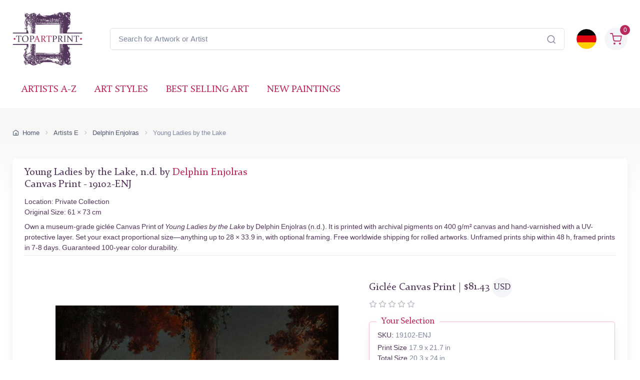

--- FILE ---
content_type: text/html; charset=utf-8
request_url: https://www.topartprint.com/artists/Delphin-Enjolras/art-print/19102/Young-Ladies-by-the-Lake.php
body_size: 34193
content:
<!DOCTYPE html>
<html lang="en">
  <head>
    <meta charset="utf-8">

<title>Young Ladies by the Lake • Delphin Enjolras • Canvas Print • Museum Quality Giclée • TopArtPrint 19102-ENJ</title>
<meta name="description" content="Fine Art Canvas Print of Young Ladies by the Lake, n.d. by Delphin Enjolras ✓ Museum Quality Giclée ✓ Customize Size ✓ Framing Options ✓ Ships Worldwide • TopArtPrint 19102-ENJ">
<meta name="robots" content="index, follow">
<link rel="canonical" href="https://www.topartprint.com/artists/Delphin-Enjolras/art-print/19102/Young-Ladies-by-the-Lake.php">
<link rel="alternate" hreflang="en" href="https://www.topartprint.com/artists/Delphin-Enjolras/art-print/19102/Young-Ladies-by-the-Lake.php">
<link rel="alternate" hreflang="de" href="https://www.topartprint.com/de/artists/Delphin-Enjolras/art-print/19102/Junge-Damen-am-See.php">
<link rel="alternate" hreflang="x-default" href="https://www.topartprint.com/artists/Delphin-Enjolras/art-print/19102/Young-Ladies-by-the-Lake.php">
<meta property="fb:app_id" content="258051434976076">
<meta property="og:image" content="https://cdn.topartprint.com/images/artists/Delphin-Enjolras/paintings-wm/enjolras-004.jpg">
<meta property="og:image:height" content="">
<meta property="og:image:width" content="">
<meta property="og:image:type" content="image/jpeg">
<meta property="og:type" content="product">
<meta property="og:title" content="Young Ladies by the Lake • Delphin Enjolras • Canvas Print • Museum Quality Giclée • TopArtPrint 19102-ENJ">
<meta property="og:description" content="Fine Art Canvas Print of Young Ladies by the Lake, n.d. by Delphin Enjolras ✓ Museum Quality Giclée ✓ Customize Size ✓ Framing Options ✓ Ships Worldwide • TopArtPrint 19102-ENJ">
<meta property="og:url" content="https://www.topartprint.com/artists/Delphin-Enjolras/art-print/19102/Young-Ladies-by-the-Lake.php">
<meta property="og:site_name" content="topartprint.com">
<meta property="product:price:amount" content="77.56">
<meta property="product:price:currency" content="USD">
<meta property="product:availability" content="instock">
<meta name="twitter:card" content="product">
<meta name="twitter:site" content="@TopArtPrint">
<meta name="twitter:creator" content="@TopArtPrint">
<meta name="twitter:title" content="Young Ladies by the Lake • Delphin Enjolras • Canvas Print • Museum Quality Giclée • TopArtPrint 19102-ENJ">
<meta name="twitter:description" content="Fine Art Canvas Print of Young Ladies by the Lake, n.d. by Delphin Enjolras ✓ Museum Quality Giclée ✓ Customize Size ✓ Framing Options ✓ Ships Worldwide • TopArtPrint 19102-ENJ">
<meta name="twitter:image:src" content="https://cdn.topartprint.com/images/artists/Delphin-Enjolras/paintings-wm/enjolras-004.jpg">
<meta name="twitter:data1" content="$77.56 USD">
<meta name="twitter:label1" content="PRICE">
<meta name="twitter:data2" content="45.5 x 55 cm (Giclée Canvas Print)">
<meta name="twitter:label2" content="SIZE">

<meta name="viewport" content="width=device-width, initial-scale=1">
<link rel="shortcut icon" href="https://cdn.topartprint.com/favicon.ico">
<link href="https://cdn.topartprint.com/img/apple-touch-icon.png" rel="apple-touch-icon">
<link rel="icon" type="image/png" sizes="16x16" href="https://cdn.topartprint.com/img/favicon-16x16.png">
<link rel="icon" type="image/png" sizes="32x32" href="https://cdn.topartprint.com/img/favicon-32x32.png">
<link rel="icon" type="image/png" sizes="48x48" href="https://cdn.topartprint.com/img/favicon-48x48.png">
<link href="https://cdn.topartprint.com/img/apple-touch-icon-152x152.png" rel="apple-touch-icon" sizes="152x152">
<link href="https://cdn.topartprint.com/img/apple-touch-icon-167x167.png" rel="apple-touch-icon" sizes="167x167">
<link href="https://cdn.topartprint.com/img/apple-touch-icon-180x180.png" rel="apple-touch-icon" sizes="180x180">
<link href="https://cdn.topartprint.com/img/apple-touch-icon-120x120.png" rel="apple-touch-icon" sizes="120x120">
<link href="https://cdn.topartprint.com/img/apple-touch-icon-76x76.png" rel="apple-touch-icon" sizes="76x76">
<link href="https://cdn.topartprint.com/img/android-chrome-192x192.png" rel="icon" sizes="192x192">
<link href="https://cdn.topartprint.com/img/android-chrome-512x512.png" rel="icon" sizes="512x512">
<link rel="manifest" href="https://www.topartprint.com/site.webmanifest">

<link rel="preload" href="https://cdn.topartprint.com/topartprint.css" as="style">
<link rel="stylesheet" media="screen" href="https://cdn.topartprint.com/topartprint.css">
<script>
  window.dataLayer = window.dataLayer || [];
  function gtag(){ dataLayer.push(arguments); }
  gtag('js', new Date());

  gtag('config', 'G-GPGQNZK66K', { send_page_view: true });
  gtag('config', 'AW-1024159630');

  (function () {
    let loaded = false;
    function loadGtag(){
      if (loaded) return; loaded = true;
      const s = document.createElement('script');
      s.src = 'https://www.googletagmanager.com/gtag/js?id=G-GPGQNZK66K';
      s.async = true;
      document.head.appendChild(s);
    }

    if ('requestIdleCallback' in window) {
      requestIdleCallback(loadGtag, { timeout: 2000 });
    } else {
      window.addEventListener('load', () => setTimeout(loadGtag, 800));
    }
    ['pointerdown','keydown','scroll'].forEach(ev =>
      window.addEventListener(ev, loadGtag, { once: true, passive: true })
    );
  })();
</script>
<!--
<script defer src="https://cloud.umami.is/script.js" data-website-id="83c5865a-ee43-4ae5-86a3-7448eebfe5aa"></script>
--></head>
  <!-- Body-->
  <body class="handheld-toolbar-enabled">

    <main class="page-wrapper">
      <!-- Navbar 3 Level (Light)-->
      <header class="shadow-sm">
        <!-- Remove "navbar-sticky" class to make navigation bar scrollable with the page.-->
        <div class="navbar-sticky bg-light">
          <div class="navbar navbar-expand-lg navbar-light">
            <div class="container">
			<div class="awe-logo">
			<a class="navbar-brand flex-shrink-0" href="https://www.topartprint.com/" title="TopArtPrint"><div class="awe-logo-img"></div></a>
			</div>
<div class="position-relative input-group d-none d-lg-flex mx-4">
    <input id="searchInput" class="form-control rounded-end pe-5" type="text" name="search_text" placeholder="Search for Artwork or Artist">
    <span class="position-absolute top-50 end-0 translate-middle-y text-muted fs-5 mt-1 me-3">
        <i class="ci-search"></i> <!-- Иконата на лупа -->
    </span>
</div>

<div class="search-backdrop d-none" id="searchBackdrop" onclick="closeSearch()"></div>

<div class="search-container d-none" id="searchContainer">
    <div class="search-header position-relative w-100 p-3 d-flex justify-content-between align-items-center bg-white">
        <div class="flex-grow-1 me-3">
            <input id="searchInputModal" class="form-control form-control-lg" type="text" placeholder="Search for Paintings and Artists">
        </div>
        <button class="btn-close" onclick="closeSearch()"></button>
    </div>

    <div class="search-body">
        <div class="search-filters p-3 d-none d-lg-block border-end" style="width: 300px; overflow-y: auto;">
            <div class="filter-group mb-4">
                <h4 class="fs-5 text-blue">Artist</h4>
                <div class="filter-options" id="artistFilters">
                </div>
                <div class="mt-2 d-none" id="artistShowMore">
                    <button class="alert btn-outline-secondary btn-sm p-1 small" onclick="toggleFilterOptions('artist')">
                        show more
                    </button>
                </div>
            </div>

            <div class="filter-group mb-4">
                <h4 class="fs-5 text-blue">Museum</h4>
                <div class="filter-options" id="museumFilters">
                </div>
                <div class="mt-2 d-none" id="museumShowMore">
                    <button class="alert btn-outline-secondary btn-sm p-1 small" onclick="toggleFilterOptions('museum')">
                        show more
                    </button>
                </div>
            </div>
        </div>

        <div class="results-container flex-grow-1 d-flex flex-column overflow-auto">
            <div id="resultsCount" class="text-muted small pt-4 pb-0 ps-4"></div>
            <div id="results" class="p-3"></div>
        </div>
    </div>
</div>

<script>
window.addEventListener("load", function() {
    const SUGGESTED_SEARCHES = [
        "Flowers",
        "Landscape",
        "Monet",
        "van Gogh",
        "Klimt",
        "Modigliani",
        "Rembrandt",
        "Caravaggio",
        "Renoir",
        "Vermeer",
        "Cezanne",
        "Sargent"
    ];

    const SUGGESTED_PAINTINGS = [
        {
            title: "Starry Night",
            artist: "Vincent van Gogh",
            image_link: "https://cdn.topartprint.com/images/artists/Vincent_van_Gogh/paintings-lg/gogh001.jpg",
            link: "https://www.topartprint.com/artists/Vincent-van-Gogh/art-print/1101/Starry-Night.php",
            p_year: "1889",
            df_rating: "5"
        },
        {
            title: "The Kiss",
            artist: "Gustav Klimt",
            image_link: "https://cdn.topartprint.com/images/artists/Gustav_Klimt/paintings-lg/klimt001.jpg",
            link: "https://www.topartprint.com/artists/Klimt/art-print/2628/The-Kiss.php",
            p_year: "c.1907/08",
            df_rating: "5"
        },
        {
            title: "Dancers in Blue",
            artist: "Edgar Degas",
            image_link: "https://cdn.topartprint.com/images/artists/Hilaire_Germain_Edgar_Degas/paintings-lg/degas051.jpg",
            link: "https://www.topartprint.com/artists/Degas/art-print/2851/Dancers-in-Blue.php",
            p_year: "1890",
            df_rating: "5"
        },
        {
            title: "Woman with a Parasol",
            artist: "Claude Monet",
            image_link: "https://cdn.topartprint.com/images/artists/Claude_Oscar_Monet/paintings-lg/monet177.jpg",
            link: "https://www.topartprint.com/artists/Monet/art-print/2473/Woman-with-a-Parasol-Madame-Monet-and-Her-Son.php",
            p_year: "1875",
            df_rating: "5"
        },
        {
            title: "The Skiff",
            artist: "Pierre-Auguste Renoir",
            image_link: "https://cdn.topartprint.com/images/artists/Pierre-Auguste_Renoir/paintings-lg/renoir190.jpg",
            link: "https://www.topartprint.com/artists/Renoir/art-print/8347/The-Skiff-La-Yole.php",
            p_year: "1875",
            df_rating: "5"
        },
        {
            title: "Red Nude",
            artist: "Amedeo Modigliani",
            image_link: "https://cdn.topartprint.com/images/artists/Amedeo_Modigliani/paintings-lg/modigliani004.jpg",
            link: "https://www.topartprint.com/artists/Modigliani/art-print/2541/Red-Nude-Nude-on-a-Cushion-.php",
            p_year: "1917",
            df_rating: "5"
        },
        {
            title: "The Girl with a Pearl Earring",
            artist: "Vermeer",
            image_link: "https://cdn.topartprint.com/images/artists/Johannes_van_Delft_Vermeer/paintings-lg/vermeer005.jpg",
            link: "https://www.topartprint.com/artists/Vermeer/art-print/1071/The-Girl-with-a-Pearl-Earring.php",
            p_year: "c.1665/66",
            df_rating: "5"
        }                                        
    ];

    let searchClient = null;
    let page = 1;
    const hitsPerPage = 60;
    let currentQuery = "";
    let allResults = [];
    let displayedResults = [];
    let timeoutId;
    let activeFilters = {
        artists: new Set(),
        museums: new Set()
    };
    
    const searchInputDesktop = document.getElementById("searchInput");
    const searchInputMobile = document.getElementById("searchInputMobile");
    const searchInputModal = document.getElementById("searchInputModal");
    const searchContainer = document.getElementById("searchContainer");
    const resultsContainer = document.getElementById("results");

    const INITIAL_FILTER_COUNT = 10;
    const MAX_FILTER_COUNT = 50;
    let expandedFilters = {
        artist: false,
        museum: false
    };

    function initializeSuggestedSearches() {
        const artistFilters = document.getElementById("artistFilters");
        const filterGroup = document.querySelector(".filter-group");
        
        filterGroup.querySelector("h4").textContent = "Suggested Searches";
        
        const searchesHTML = SUGGESTED_SEARCHES.map((term, index) => `
            <div class="form-check">
                <input class="form-check-input" type="checkbox" id="suggested${index}" 
                       onclick="executeSearch('${term}')">
                <label class="form-check-label text-red fs-sm" style="cursor: pointer;" for="suggested${index}">
                    ${term}
                </label>
            </div>
        `).join("");
        
        artistFilters.innerHTML = searchesHTML;
        
        document.querySelector(".filter-group:last-child").style.display = "none";
        /* Премахнато: document.getElementById("artistShowMore").style.display = "none"; */
    }

    function displaySuggestedResults() {
        if (!resultsContainer) return;
        
        resultsContainer.innerHTML = `
            <div class="p-0">
                <div class="painting-grid">
                    ${SUGGESTED_PAINTINGS.map(createPaintingCard).join("")}
                </div>
            </div>
        `;
    }

    function executeSearch(searchTerm) {
        const searchInput = document.getElementById("searchInputModal");
        searchInput.value = searchTerm;
        
        const inputEvent = new Event("input", {
            bubbles: true,
            cancelable: true,
        });
        
        searchInput.dispatchEvent(inputEvent);

        document.querySelectorAll("#artistFilters .form-check-input").forEach(checkbox => {
            checkbox.checked = false;
        });
    }

    function toggleFilterOptions(filterType) {
        const container = document.getElementById(`${filterType}Filters`);
        const button = document.querySelector(`#${filterType}ShowMore button`);
        expandedFilters[filterType] = !expandedFilters[filterType];
        
        const options = container.querySelectorAll(".form-check");
        options.forEach((option, index) => {
            if (index >= INITIAL_FILTER_COUNT) {
                option.style.display = expandedFilters[filterType] ? "block" : "none";
            }
        });
        
        button.textContent = expandedFilters[filterType] ? "show less" : "show more";
    }

    async function updateFilterCounts(results) {
        if (!results || !results.hits) return;

        function calculateFilterCounts(data, field) {
            return data.reduce((acc, hit) => {
                const value = hit[field];
                acc[value] = (acc[value] || 0) + 1;
                return acc;
            }, {});
        }

        function createFilterOption(value, count, type, index) {
            const display = index < INITIAL_FILTER_COUNT ? "block" : "none";
            return `
                <div class="form-check" style="display: ${display}">
                    <input class="form-check-input" type="checkbox" id="${type}${index}" 
                           name="${type}" value="${value}">
                    <label class="form-check-label text-red fs-sm" style="cursor: pointer;" for="${type}${index}">
                        ${value} <span class="text-muted">(${count})</span>
                    </label>
                </div>
            `;
        }

        const artistCounts = calculateFilterCounts(results.hits, "artist");
        const museumCounts = calculateFilterCounts(results.hits, "museum");

        const artistEntries = Object.entries(artistCounts)
            .sort((a, b) => b[1] - a[1])
            .slice(0, MAX_FILTER_COUNT);

        const museumEntries = Object.entries(museumCounts)
            .sort((a, b) => b[1] - a[1])
            .slice(0, MAX_FILTER_COUNT);

        const artistFilters = document.getElementById("artistFilters");
        artistFilters.innerHTML = artistEntries
            .map(([value, count], index) => createFilterOption(value, count, "artist", index))
            .join("");

        const museumFilters = document.getElementById("museumFilters");
        museumFilters.innerHTML = museumEntries
            .map(([value, count], index) => createFilterOption(value, count, "museum", index))
            .join("");

        document.getElementById("artistShowMore").classList.toggle("d-none", artistEntries.length <= INITIAL_FILTER_COUNT);
        document.getElementById("museumShowMore").classList.toggle("d-none", museumEntries.length <= INITIAL_FILTER_COUNT);

        activeFilters.artists.forEach(value => {
            const checkbox = artistFilters.querySelector(`input[value="${value}"]`);
            if (checkbox) checkbox.checked = true;
        });

        activeFilters.museums.forEach(value => {
            const checkbox = museumFilters.querySelector(`input[value="${value}"]`);
            if (checkbox) checkbox.checked = true;
        });

        artistFilters.querySelectorAll("input[type=\"checkbox\"]").forEach(checkbox => {
            checkbox.addEventListener("change", handleFilterChange);
        });

        museumFilters.querySelectorAll("input[type=\"checkbox\"]").forEach(checkbox => {
            checkbox.addEventListener("change", handleFilterChange);
        });
    }

    function handleFilterChange() {
        const filterType = this.name === "artist" ? "artists" : "museums";
        if (this.checked) {
            activeFilters[filterType].add(this.value);
        } else {
            activeFilters[filterType].delete(this.value);
        }
        filterAndDisplayResults();
    }

    function filterAndDisplayResults() {
        const filteredResults = allResults.filter(hit => {
            const matchesArtist = activeFilters.artists.size === 0 || activeFilters.artists.has(hit.artist);
            const matchesMuseum = activeFilters.museums.size === 0 || activeFilters.museums.has(hit.museum);
            return matchesArtist && matchesMuseum;
        });

        displayedResults = filteredResults.slice(0, hitsPerPage);
        document.getElementById("resultsCount").textContent = `${filteredResults.length} results found`;
        displayResults(displayedResults, filteredResults.length > hitsPerPage);
    }

    async function initializeSearchClient() {
        if (!searchClient) {
            searchClient = new MeiliSearch({
                host: "https://edge.meilisearch.com",
                apiKey: "de9decca2a641d3e7a7ed0f1ea1c4df7636ac3f466d1a9b7320ad0821b7239d8",
                requestConfig: { timeout: 2000 }
            });
        }
    }

    function openSearch(inputElement) {
        initializeSearchClient();
        const searchContainer = document.getElementById("searchContainer");
        const searchBackdrop = document.getElementById("searchBackdrop");
        searchContainer.classList.remove("d-none");
        searchBackdrop.classList.remove("d-none");
        document.body.style.overflow = "hidden";
        searchInputModal.value = inputElement.value;
        searchInputModal.focus();
        
        const filterGroup = document.querySelector(".filter-group");
        if (filterGroup) {
            filterGroup.querySelector("h4").textContent = "Suggested Searches";
            document.querySelector(".filter-group:last-child").style.display = "none";
            /* Премахнато: document.getElementById("artistShowMore").style.display = "none"; */
            
            const artistFilters = document.getElementById("artistFilters");
            const searchesHTML = SUGGESTED_SEARCHES.map((term, index) => `
                <div class="form-check">
                    <input class="form-check-input" type="checkbox" id="suggested${index}" 
                           onclick="executeSearch('${term}')">
                    <label class="form-check-label text-red fs-sm" style="cursor: pointer;" for="suggested${index}">
                        ${term}
                    </label>
                </div>
            `).join("");
            artistFilters.innerHTML = searchesHTML;
        }
        
        displaySuggestedResults();
    }

    function handleSearch(e) {
        clearTimeout(timeoutId);
        const query = e.target.value;
        const filterGroup = document.querySelector(".filter-group");
        const lastFilterGroup = document.querySelector(".filter-group:last-child");
        
        if (query.length < 3) {
            resultsContainer.innerHTML = "";
            currentQuery = "";
            document.getElementById("resultsCount").textContent = "";
            
            if (filterGroup) {
                filterGroup.querySelector("h4").textContent = "Suggested Searches";
                lastFilterGroup.style.display = "none";
                /* Премахнато: document.getElementById("artistShowMore").style.display = "none"; */
                
                const artistFilters = document.getElementById("artistFilters");
                const searchesHTML = SUGGESTED_SEARCHES.map((term, index) => `
                    <div class="form-check">
                        <input class="form-check-input" type="checkbox" id="suggested${index}" 
                               onclick="executeSearch('${term}')">
                        <label class="form-check-label text-red fs-sm" for="suggested${index}">
                            ${term}
                        </label>
                    </div>
                `).join("");
                artistFilters.innerHTML = searchesHTML;

                displaySuggestedResults();
            }
            return;
        }
        
        if (filterGroup) {
            filterGroup.querySelector("h4").textContent = "Artist";
            lastFilterGroup.style.display = "block";
        }
        
        timeoutId = setTimeout(async () => {
            currentQuery = query;
            page = 1;
            
    const ln = "en"; // Вграждаме PHP променливата в JavaScript като низ

    try {
        let indexName = "print";
        if (ln === "de") {
            indexName = "print_de";
        }

        const results = await searchClient.index(indexName).search(query, {
            limit: 1000,
            facets: ["artist", "museum"]
        });
                
                allResults = results.hits;
                displayedResults = allResults.slice(0, hitsPerPage);
                
                document.getElementById("resultsCount").textContent = `${allResults.length} results found`;
                displayResults(displayedResults, allResults.length > hitsPerPage);
                updateFilterCounts(results);
                
            } catch (error) {
                console.error("Search error:", error);
            }
        }, 500);
    }

    function createPaintingCard(hit) {
        const yearDisplay = hit.p_year ? ` <span class="text-muted text-nowrap">(${hit.p_year.trim().replace(/\s+/g, '')})</span>` : "";
        const ratingHTML = hit.df_rating ? createRatingStars(hit.df_rating) : "";

        return `
            <a href="${hit.link}" class="text-decoration-none" style="cursor: pointer;">
                <div class="painting-card">
                    <img class="painting-img" src="${hit.image_link}" alt="${hit.title}" loading="lazy">
                    <div class="painting-info">
                        <h3 class="painting-title fs-sm mb-1 text-blue">${hit.title}${yearDisplay}</h3>
                        <p class="product-meta d-block fs-sm text-red">${hit.artist}</p>
                        ${ratingHTML}
                    </div>
                </div>
            </a>
        `;
    }

    function createRatingStars(rating) {
        if (!rating || rating === 0) {
            return '';
        }

        let stars = "";
        let fullStarsCount = 0;
        
        for (let i = 1; i <= 5; i++) {
            if (i <= Math.floor(rating)) {
                stars += '<i class="star-rating-icon ci-star-filled active mt-1"></i>';
                fullStarsCount++;
            } else if (i - 0.5 <= rating) {
                stars += '<i class="star-rating-icon ci-star-filled active mt-1"></i>';
                fullStarsCount++;
            } else {
                stars += '<i class="star-rating-icon ci-star mt-1"></i>';
            }
        }

        if (fullStarsCount === 0) {
            return '';
        }

        return `<div class="star-rating">${stars}</div>`;
    }

    function displayResults(hits, hasMore) {
        if (hits.length === 0) {
            resultsContainer.innerHTML = `
                <div class="text-center py-4">
                    <p class="mb-0">No results found</p>
                </div>
            `;
            return;
        }
        
        resultsContainer.innerHTML = `
            <div class="painting-grid">
                ${hits.map(createPaintingCard).join("")}
            </div>
            ${hasMore ? `
                <div class="text-center mt-4 mb-4">
                    <button class="btn btn-primary" onclick="showMoreResults()">
                        Show More Results
                    </button>
                </div>
            ` : ""}
        `;
    }

    window.showMoreResults = function() {
        const nextBatch = allResults.slice(displayedResults.length, displayedResults.length + hitsPerPage);
        displayedResults = [...displayedResults, ...nextBatch];
        
        const grid = resultsContainer.querySelector(".painting-grid");
        const newContent = nextBatch.map(createPaintingCard).join("");
        grid.insertAdjacentHTML("beforeend", newContent);
        
        const showMoreButton = resultsContainer.querySelector(".btn-primary");
        if (displayedResults.length >= allResults.length) {
            showMoreButton.remove();
        }
    };

    window.openSearch = openSearch;
    window.toggleFilterOptions = toggleFilterOptions;
    window.executeSearch = executeSearch;

    if (searchInputDesktop) {
        searchInputDesktop.addEventListener("focus", function() {
            openSearch(searchInputDesktop);
        });
    }

    if (searchInputMobile) {
        searchInputMobile.addEventListener("focus", function() {
            openSearch(searchInputMobile);
        });
    }

    if (searchInputModal) {
        searchInputModal.addEventListener("input", (e) => {
            if (searchInputDesktop) searchInputDesktop.value = e.target.value;
            if (searchInputMobile) searchInputMobile.value = e.target.value;
            handleSearch(e);
        });
    }
});

function closeSearch() {
    const searchContainer = document.getElementById("searchContainer");
    const searchBackdrop = document.getElementById("searchBackdrop");
    searchContainer.classList.add("d-none");
    searchBackdrop.classList.add("d-none");
    document.body.style.overflow = "auto";
}
</script>			  
              <div class="navbar-toolbar d-flex flex-shrink-0 align-items-center">
			  
                <button class="navbar-toggler position-absolute start-50 translate-middle-x" type="button" data-bs-toggle="collapse" data-bs-target="#navbarCollapse" aria-label="Navbar Collapse"><span class="navbar-toggler-icon"></span></button>


		<a href="https://www.topartprint.com/de/artists/Delphin-Enjolras/art-print/19102/Junge-Damen-am-See.php">
		<img class="rounded-circle sq-size-40" src="https://cdn.topartprint.com/ln/de/flag.png" width="40" height="40" alt="Language Flag - Deutsch">
		</a>		
							  
                <div class="navbar-tool ms-3">
                <a class="navbar-tool-icon-box bg-secondary text-red d-flex align-items-center justify-content-center" href="https://www.topartprint.com/shopping-cart/">				
<span class="navbar-tool-label">0</span><i class="navbar-tool-icon ci-shopping-cart fs-4 mt-2"></i></a>
                </div>
              </div>
            </div>
          </div>
          <div class="navbar navbar-expand-lg navbar-light navbar-stuck-menu mt-n2 pt-0 pb-2">
            <div class="container">

<div class="position-relative input-group d-lg-none my-3">
    <input id="searchInputMobile" class="form-control rounded-end pe-5" type="text" name="search_text" placeholder="Search for Artwork or Artist">
    <span class="position-absolute top-50 end-0 translate-middle-y text-muted fs-4 mt-1 me-3">
        <i class="ci-search"></i>
    </span>
</div>
          
              <div class="collapse navbar-collapse" id="navbarCollapse">

                <!-- Primary menu-->
                <ul class="navbar-nav">
                  <li><a class="nav-link text-red text-uppercase" href="https://www.topartprint.com/artists-a-z.php">Artists A-Z</a>
                  </li>
                  <li><a class="nav-link text-red text-uppercase" href="https://www.topartprint.com/art-styles.php">Art Styles</a>
                  </li>
                  <li><a class="nav-link text-red text-uppercase" href="https://www.topartprint.com/top-100-art-prints.php">Best Selling Art</a>
                  </li>
                  <li><a class="nav-link text-red text-uppercase" href="https://www.topartprint.com/new-art-prints.php">New Paintings</a>
                  </li>
                </ul>
              </div>
            </div>
          </div>
        </div>
      </header>
<script id='merchantWidgetScript' src="https://www.gstatic.com/shopping/merchant/merchantwidget.js" defer></script>
<script>
  merchantWidgetScript.addEventListener('load', function () {
    merchantwidget.start({
      position: 'LEFT_BOTTOM',
      sideMargin: 21,
      bottomMargin: 11,
      mobileSideMargin: 11,
      mobileBottomMargin: 11
    });
  });
</script><script src="https://ajax.googleapis.com/ajax/libs/jquery/3.6.0/jquery.min.js"></script><script type="application/ld+json">
{
  "@context": "https://schema.org",
  "@type": "BreadcrumbList",
  "itemListElement": [{
    "@type": "ListItem",
    "position": 1,
    "name": "Home",
    "item": "https://www.topartprint.com/"
  },{
    "@type": "ListItem",
    "position": 2,
    "name": "Artists E",
    "item": "https://www.topartprint.com/artists/alphabet/E"
  },{
    "@type": "ListItem",
    "position": 3,
    "name": "Delphin Enjolras",
    "item": "https://www.topartprint.com/artists/Delphin-Enjolras/"
  },{
    "@type": "ListItem",
    "position": 4,
    "name": "Young Ladies by the Lake",
    "item": "https://www.topartprint.com/artists/Delphin-Enjolras/art-print/19102/Young-Ladies-by-the-Lake.php"
  }]
}
</script><script>
var frameWdth = 0;
var matWdth = 0;
var frameName = "unframed";
var matName = "unframed";
var frame_id = 0;
var mat_id = 0;
var framePrice = 0;
var matPrice = 0;
var frameType = 0;
var matType = 0;
var frmBrdr = 60;
var frmWdth = 538;
var frmHght = 445;

var currencies = {"EUR":{"rate":1,"symbol":"\u20ac","code":"EUR","size":1,"scode":" cm","fullcode":" centimeters","shortcode":" cm","methods":["card","ideal","bancontact","eps","p24"]},"GBP":{"rate":0.87439999999999996,"symbol":"\u00a3","code":"GBP","size":1,"scode":" cm","fullcode":" centimeters","shortcode":" cm","methods":["card"]},"USD":{"rate":1.1738999999999999,"symbol":"$","code":"USD","size":2.54,"scode":" in","fullcode":" inches","shortcode":"\"","methods":["card"]},"USDALL":{"rate":1.1738999999999999,"symbol":"$","code":"USD","size":1,"scode":" cm","fullcode":" centimeters","shortcode":" cm","methods":["card"]}};
var current_currency = 'USD';


var allPaintingData = new Array();
allPaintingData['hand'] = {
    'max_d' : 0,
    'def_w' : 0,
    'def_h' : 0,
    'pCoeff' : 0,
    'add_w' : 0.254,
    'add_h' : 0.254,
    'new_width' : 0,
    'new_height' : 0
}
allPaintingData['print'] = {
    'max_d' : 86,
    'def_w' : 55,
    'def_h' : 45.5,
    'pCoeff' : 1.2087912087912,
    'add_w' : 0.254,
    'add_h' : 0.21012727272727,
    'new_width' : 55,
    'new_height' : 45.5
};
var thumbnail = "https://cdn.topartprint.com/images/artists/Delphin-Enjolras/paintings-lg/enjolras-004.jpg";
var framingText = "Total Size";
var shippingText1 = "Production Time: 2-3 days";
var shippingText2 = "Production Time: 7-8 days";
var rolledText1 = "Unframed (Ships Rolled)";
var rolledText2 = "Framed";
var unfrmText1 = "Rolled-up";
var unfrmText2 = "Framed";

var price = 0;
var price_for_square = 0.03099096;

var for_frame_hand = "yes";

var for_frame = "yes";
var framing = "yes";

var can_aged = 'yes';
var selected_type = 'print';
var server_path = '';
var image_path = 'https://www.topartprint.com';
var cdn_path = 'https://cdn.topartprint.com';
var txt_not_selected = "Not Selected";
var pricingSystem = 'new';
var dhlZone = 3;
var dhlShippingTable = [{"weight":0.5,"zone_1":18.710000000000001,"zone_2":22.469999999999999,"zone_3":28.379999999999999,"zone_4":33.409999999999997,"zone_5":40.590000000000003},{"weight":1,"zone_1":20.100000000000001,"zone_2":26.41,"zone_3":30.5,"zone_4":37.299999999999997,"zone_5":43.369999999999997},{"weight":1.5,"zone_1":26.710000000000001,"zone_2":31.199999999999999,"zone_3":36.530000000000001,"zone_4":44.200000000000003,"zone_5":52.109999999999999},{"weight":2,"zone_1":29.870000000000001,"zone_2":35.210000000000001,"zone_3":39.420000000000002,"zone_4":50.299999999999997,"zone_5":60.039999999999999},{"weight":2.5,"zone_1":33.829999999999998,"zone_2":39.170000000000002,"zone_3":43.600000000000001,"zone_4":55.329999999999998,"zone_5":66.450000000000003},{"weight":3,"zone_1":36.560000000000002,"zone_2":42.640000000000001,"zone_3":47.880000000000003,"zone_4":60.68,"zone_5":73.269999999999996},{"weight":3.5,"zone_1":40.109999999999999,"zone_2":46.890000000000001,"zone_3":52.950000000000003,"zone_4":66.829999999999998,"zone_5":80.870000000000005},{"weight":4,"zone_1":42.859999999999999,"zone_2":50.359999999999999,"zone_3":57.240000000000002,"zone_4":72.170000000000002,"zone_5":87.689999999999998},{"weight":4.5,"zone_1":46.390000000000001,"zone_2":54.619999999999997,"zone_3":62.32,"zone_4":78.319999999999993,"zone_5":95.299999999999997},{"weight":5,"zone_1":49.140000000000001,"zone_2":58.079999999999998,"zone_3":66.590000000000003,"zone_4":83.670000000000002,"zone_5":102.11},{"weight":5.5,"zone_1":51.590000000000003,"zone_2":60.719999999999999,"zone_3":69.75,"zone_4":87.659999999999997,"zone_5":106.69},{"weight":6,"zone_1":53.259999999999998,"zone_2":62.579999999999998,"zone_3":72.120000000000005,"zone_4":90.859999999999999,"zone_5":110.47},{"weight":6.5,"zone_1":55.719999999999999,"zone_2":65.219999999999999,"zone_3":75.280000000000001,"zone_4":94.849999999999994,"zone_5":115.04000000000001},{"weight":7,"zone_1":57.380000000000003,"zone_2":67.069999999999993,"zone_3":77.650000000000006,"zone_4":98.049999999999997,"zone_5":118.81999999999999},{"weight":7.5,"zone_1":59.840000000000003,"zone_2":69.709999999999994,"zone_3":80.810000000000002,"zone_4":102.05,"zone_5":123.40000000000001},{"weight":8,"zone_1":61.5,"zone_2":71.560000000000002,"zone_3":83.170000000000002,"zone_4":105.25,"zone_5":127.17},{"weight":8.5,"zone_1":63.969999999999999,"zone_2":74.200000000000003,"zone_3":86.340000000000003,"zone_4":109.23999999999999,"zone_5":131.75},{"weight":9,"zone_1":65.629999999999995,"zone_2":76.049999999999997,"zone_3":88.700000000000003,"zone_4":112.44,"zone_5":135.53},{"weight":9.5,"zone_1":68.079999999999998,"zone_2":78.689999999999998,"zone_3":91.859999999999999,"zone_4":116.44,"zone_5":140.09999999999999},{"weight":10,"zone_1":69.75,"zone_2":80.540000000000006,"zone_3":94.230000000000004,"zone_4":119.64,"zone_5":143.88},{"weight":11,"zone_1":74.5,"zone_2":85.819999999999993,"zone_3":101.29000000000001,"zone_4":127.92,"zone_5":154.22999999999999},{"weight":12,"zone_1":79.269999999999996,"zone_2":91.099999999999994,"zone_3":108.34,"zone_4":136.19999999999999,"zone_5":164.58000000000001},{"weight":13,"zone_1":84.019999999999996,"zone_2":96.390000000000001,"zone_3":115.39,"zone_4":144.49000000000001,"zone_5":174.94},{"weight":14,"zone_1":88.769999999999996,"zone_2":101.67,"zone_3":122.45,"zone_4":152.77000000000001,"zone_5":185.30000000000001},{"weight":15,"zone_1":93.530000000000001,"zone_2":106.95,"zone_3":129.5,"zone_4":161.05000000000001,"zone_5":195.65000000000001}];
var currencyRate = 1.1739;
</script>
<div class="page-title-overlap bg-grey pt-4">
        <div class="container d-lg-flex justify-content-between py-2 py-lg-3 d-none d-sm-none">
            <nav aria-label="breadcrumb">
              <ol class="breadcrumb breadcrumb-dark flex-lg-nowrap justify-content-center justify-content-lg-start">
                <li class="breadcrumb-item"><a class="text-nowrap" href="https://www.topartprint.com/"><i class="ci-home"></i>Home</a></li>
                <li class="breadcrumb-item text-nowrap"><a href="https://www.topartprint.com/artists/alphabet/E">Artists E</a></li>
                <li class="breadcrumb-item text-nowrap"><a href="https://www.topartprint.com/artists/Delphin-Enjolras/">Delphin Enjolras</a></li>
                <li class="breadcrumb-item text-nowrap active" aria-current="page">Young Ladies by the Lake</li>
              </ol>
            </nav>      
        </div>
      </div>

<div class="container">
<!-- Gallery + details-->
<div class="bg-light shadow-lg rounded-3 px-4 py-3 mb-4">       
          <div class="border-bottom pb-1 mb-3 fs-sm">
            <h1 class="h4 text-blue">Young Ladies by the Lake, n.d. by <a href="https://www.topartprint.com/artists/Delphin-Enjolras/">Delphin Enjolras</a> <br>Canvas Print - 19102-ENJ</h1>
            Location: Private Collection<br>Original Size: 61 &times; 73 cm<p class="fs-sm mb-0 mt-2">Own a museum-grade giclée Canvas Print of <em>Young Ladies by the Lake</em> by Delphin Enjolras (n.d.). It is printed with archival pigments on 400 g/m&sup2; canvas and hand-varnished with a UV-protective layer. Set your exact proportional size—anything up to 28 &times; 33.9  in, with optional framing. Free worldwide shipping for rolled artworks. Unframed prints ship within 48 h, framed prints in 7-8 days. Guaranteed 100-year color durability.</p></div>               
          <div class="px-lg-3">
            <div class="row">           
              <!-- Product gallery-->
              <div class="col-lg-7 pt-lg-4 p-0">
<style>
.tap-frame-preview-container {
    display: flex;
    justify-content: center;
    align-items: center;
    padding: 20px;
    background: #fff;
    margin-bottom: 1.5rem;
    overflow: hidden;
    width: 100%;
    min-height: 200px;
    max-height: 690px;
}

@media (max-width: 991px) {
    .tap-frame-preview-container {
        max-height: 590px;
    }
}

@media (max-width: 768px) {
    .tap-frame-preview-container {
        padding: 10px;
        max-height: 440px;
    }
}

@media (max-width: 480px) {
    .tap-frame-preview-container {
        max-height: 390px;
    }
}

.tap-frame-preview-wrapper {
    position: relative;
    display: inline-block;
    overflow: visible;
    box-sizing: content-box;
}

.tap-frame-preview-wrapper img.painting-image {
    display: block;
    max-width: 100%;
    max-height: 100%;
    width: auto;
    height: auto;
    object-fit: contain;
}

.frame-layer-top,
.frame-layer-bottom,
.frame-layer-left,
.frame-layer-right {
    position: absolute;
    pointer-events: none;
    z-index: 10;
}

.frame-layer-top { top: 0; left: 0; }
.frame-layer-bottom { bottom: 0; left: 0; }
.frame-layer-left { top: 0; left: 0; }
.frame-layer-right { top: 0; right: 0; }

.mat-layer {
    position: absolute;
    top: 0; left: 0; right: 0; bottom: 0;
    pointer-events: none;
    z-index: 5;
}

.tap-action-bar .topart-audio-container {
    position: relative !important;
    bottom: auto !important;
    right: auto !important;
    top: auto !important;
    left: auto !important;
}

.frame-radio-input {
    width: 1.2rem;
    height: 1.2rem;
    cursor: pointer;
    flex-shrink: 0;
}
.frame-radio-input:checked {
    background-color: #bb285e;
    border-color: #bb285e;
}
.frame-radio-input:focus {
    border-color: #bb285e;
    box-shadow: 0 0 0 0.25rem rgba(187, 40, 94, 0.25);
}
.frame-card {
    transition: border-color 0.15s ease-in-out;
}
.cursor-pointer {
    cursor: pointer;
}
.frame-card.selected {
    border-color: #bb285e !important;
    border-width: 2px;
}

</style><div class="tap-frame-preview-container" id="framePreviewContainer">
    <div class="tap-frame-preview-wrapper" id="framePreviewWrapper" 
         data-painting-url="https://cdn.topartprint.com/images/artists/Delphin-Enjolras/paintings-wm/enjolras-004.jpg"
         data-painting-width="538"
         data-painting-height="445"
         data-aspect-ratio="1.2089887640449">
        
        <!-- Frame layers -->
        <div class="frame-layer-top" id="mnFrmTop"></div>
        <div class="frame-layer-left" id="mnFrmMdlLft"></div>
        
        <!-- Painting image -->
        <picture>
            <source type="image/webp" srcset="https://cdn.topartprint.com/images/artists/Delphin-Enjolras/paintings-wm/enjolras-004.jpg">
            <source type="image/jpeg" srcset="https://cdn.topartprint.com/images/artists/Delphin-Enjolras/paintings-wm/enjolras-004.jpg">
            <img 
                class="painting-image" 
                id="paintingImage"
                src="https://cdn.topartprint.com/images/artists/Delphin-Enjolras/paintings-wm/enjolras-004.jpg" 
                alt="Young Ladies by the Lake, n.d. | Delphin Enjolras | Giclée Canvas Print" 
                title="Young Ladies by the Lake, n.d. | Delphin Enjolras | Giclée Canvas Print"
                fetchpriority="high">
        </picture>
        
        <div class="frame-layer-right" id="mnFrmMdlRght"></div>
        <div class="frame-layer-bottom" id="mnFrmBtm"></div>
        
        <!-- Mat layer (for passepartout) -->
        <div class="mat-layer" id="matLayer"></div>
    </div>
</div>

<!-- Action buttons bar -->
<div class="tap-action-bar d-flex justify-content-end gap-2 my-2 me-2">
    
    <!-- Share button (right button) -->
    <div class="dropdown">
        <button class="btn btn-icon btn-light shadow-sm rounded-circle d-flex align-items-center justify-content-center" 
                style="width: 48px; height: 48px;" 
                type="button" 
                data-bs-toggle="dropdown" 
                aria-label="Share Painting">
            <i class="ci-share-2 fs-4 mt-2 me-1"></i>
        </button>
        <div class="dropdown-menu dropdown-menu-end my-1">
            <button class="dropdown-item" type="button" onclick="window.open('https://www.facebook.com/sharer/sharer.php?u='+encodeURIComponent(window.location.href), '_blank');" rel="nofollow noopener noreferrer">
                <i class="ci-facebook fs-base opacity-75 me-2"></i>Facebook
            </button>
            <button class="dropdown-item" type="button" onclick="window.open('https://twitter.com/intent/tweet?url='+encodeURIComponent(window.location.href), '_blank');" rel="nofollow noopener noreferrer">
                <i class="ci-x fs-base opacity-75 me-2"></i>Twitter
            </button>
            <button class="dropdown-item" type="button" onclick="window.open('https://pinterest.com/pin/create/button/?url='+encodeURIComponent(window.location.href)+'&media='+encodeURIComponent(pinImageUrl)+'&description='+encodeURIComponent(pinDesc), '_blank');" rel="nofollow noopener noreferrer">
                <i class="ci-pinterest fs-base opacity-75 me-2"></i>Pinterest
            </button>
        </div>
    </div>
</div>

<script>
    var pinImageUrl = 'https://cdn.topartprint.com/images/artists/Delphin-Enjolras/paintings-wm/enjolras-004.jpg';
    var pinDesc = "Young Ladies by the Lake, n.d. | Delphin Enjolras | Giclée Canvas Print";
    var isMobile = false;
</script>

<div class="gallery mx-auto d-block" style="width:500px;">
  <a href="https://vimeo.com/747952372?allowfullscreen" class="gallery-item video-item rounded-2">
<picture>
  <source 
    type="image/webp"
    srcset="https://cdn.topartprint.com/images/video-topartprint-sm.jpg"
    data-srcset="https://cdn.topartprint.com/images/video-topartprint-sm.jpg"
  >
  <source 
    type="image/jpeg"
    srcset="https://cdn.topartprint.com/images/video-topartprint-sm.jpg"
    data-srcset="https://cdn.topartprint.com/images/video-topartprint-sm.jpg"
  >
  <img
    class="lazyload"
    src="[data-uri]"
    data-src="https://cdn.topartprint.com/images/video-topartprint-sm.jpg"
    width="500"
    height="281"
    alt="Video of TopArtPrint Giclée Printing Process"
  >
</picture>
<noscript>
  <img
    src="https://cdn.topartprint.com/images/video-topartprint-sm.jpg"
    width="500"
    height="281"
    alt="Video of TopArtPrint Giclée Printing Process"
  >
</noscript>
    <span class="gallery-item-caption mt-2">Giclée Art Print Quality - Video</span>
  </a>
</div><script>
document.querySelectorAll(':is(vimeo-embed, youtube-embed) button').forEach(button => button.addEventListener('click', () => {
  const video = button.previousElementSibling;
  video.src = video.dataset.src;
}))
</script>
</div>

              <!-- Product details-->
              <div class="col-lg-5 pt-4 pt-lg-4 p-0">
                <div class="product-details"><h2 class="h4 text-blue mb-0">Giclée Canvas Print | <span class="h4 fw-normal text-blue me-1">$<span id="infoPrice_print">77.56</span> <span class="circle"><span class="fs-6 secondary circle-content">USD</span></span></span></h2>
                  <div class="d-flex justify-content-between align-items-center mb-2"><div><div class="star-rating"><div class="star"><i class="star-rating-icon ci-star mt-1"></i><i class="star-rating-icon ci-star mt-1"></i><i class="star-rating-icon ci-star mt-1"></i><i class="star-rating-icon ci-star mt-1"></i><i class="star-rating-icon ci-star mt-1"></i></div></div></div></div>
<script type="application/ld+json">
  {
    "@context": "https://schema.org/",
    "@type": ["Product", "CreativeWork"],
    "@id": "https://www.topartprint.com/artists/Delphin-Enjolras/art-print/19102/Young-Ladies-by-the-Lake.php#product",
    "mainEntityOfPage": { "@id": "https://www.topartprint.com/artists/Delphin-Enjolras/art-print/19102/Young-Ladies-by-the-Lake.php#product" },
    "url": "https://www.topartprint.com/artists/Delphin-Enjolras/art-print/19102/Young-Ladies-by-the-Lake.php",
    "name": "Young Ladies by the Lake, n.d. by Delphin Enjolras | Canvas Print",
    "image": "https://cdn.topartprint.com/images/artists/Delphin-Enjolras/paintings-wm/enjolras-004.jpg",
    "description": "Young Ladies by the Lake, n.d. | Delphin Enjolras | Giclée Canvas Print",
    "isBasedOn": {
    "@id": "https://www.topartprint.com/artists/Delphin-Enjolras/art-print/19102/Young-Ladies-by-the-Lake.php#artwork"
  },
    "brand": {
      "@type": "Brand",
      "name": "TopArtPrint",
      "@id": "https://www.topartprint.com/#organization"
    },
    "category": "Delphin Enjolras",
    "isPartOf": {
      "@id": "https://www.topartprint.com/artists/Delphin-Enjolras/#category"
    },
    "sku": "19102-ENJ",
    "mpn": "19102-ENJ",
    "material": "Canvas Print",
    "offers": {
      "@type": "Offer",
      "seller": {
        "@type": "Organization",
        "@id": "https://www.topartprint.com/#organization"
      },
        "category": {
        "@type": "Thing",
        "@id": "https://www.topartprint.com/artists/Delphin-Enjolras/#category",
        "name": "Delphin Enjolras"
      },
      "url": "https://www.topartprint.com/artists/Delphin-Enjolras/art-print/19102/Young-Ladies-by-the-Lake.php",
      "priceCurrency": "USD",
      "price": "77.56",
      "availability": "https://schema.org/InStock",
      "itemCondition": "https://schema.org/NewCondition",
      "shippingDetails": {
        "@type": "OfferShippingDetails",
        "shippingRate": {
          "@type": "MonetaryAmount",
          "value": 0.00,
          "currency": "USD"
        },
        "shippingDestination": {
          "@type": "DefinedRegion",
          "addressCountry": "US"
        },
        "deliveryTime": {
          "@type": "ShippingDeliveryTime",
          "handlingTime": {
            "@type": "QuantitativeValue",
            "minValue": 1,
            "maxValue": 2,
            "unitCode": "DAY"
          },
          "transitTime": {
            "@type": "QuantitativeValue",
            "minValue": 4,
            "maxValue": 9,
            "unitCode": "DAY"
          }
        }
      },
      "hasMerchantReturnPolicy": {
        "@type": "MerchantReturnPolicy",
        "applicableCountry": "US",
        "returnPolicyCategory": "https://schema.org/MerchantReturnFiniteReturnWindow",
        "merchantReturnDays": 30,
        "returnMethod": "https://schema.org/ReturnByMail",
        "returnFees": "https://schema.org/ReturnFeesCustomerResponsibility",
        "sameAs": "https://www.topartprint.com/return-policy.php"
      }
    }
  }
</script>
<script type="application/ld+json">
{
  "@context": "https://schema.org",
  "@type": "VisualArtwork",
  "@id": "https://www.topartprint.com/artists/Delphin-Enjolras/art-print/19102/Young-Ladies-by-the-Lake.php#artwork",

  "name": "Young Ladies by the Lake",
  "creator": {
    "@type": "Person",
    "@id": "https://www.topartprint.com/artists/Delphin-Enjolras/#person",
    "name": "Delphin Enjolras",
    "url": "https://www.topartprint.com/artists/Delphin-Enjolras/"
  },

  "isPartOf": {
    "@type": "Collection",
    "@id": "https://www.topartprint.com/artists/Delphin-Enjolras/#category",
    "name": "Paintings by Delphin Enjolras"
  },

  "dateCreated": "n.d.",
      "artform": "Painting",
      "artMedium": "Oil on Canvas",
      "artworkSurface": "Canvas",
      "width":  { "@type": "QuantitativeValue", "value": 73, "unitText": "CM" },
      "height": { "@type": "QuantitativeValue", "value": 61, "unitText": "CM" },

  "image": "https://cdn.topartprint.com/images/artists/Delphin-Enjolras/paintings-wm/enjolras-004.jpg",
  "provider": {
    "@type": "Organization",
    "name": "Private Collection"
  }
}
</script>
<div class="topart_37">
<div class="selection-container">
<h3 class="selection-label text-alert fs-6">Your Selection</h3>
<div class="border border-danger border-bottom-0 shadow-lg pt-3 ps-3 pe-3 pb-2 mb-0 mt-4 rounded-top">

<div class="fs-sm mb-1"><span class="text-heading fw-medium me-1">SKU:</span><span class="text-muted" id="SKU">19102-ENJ</span></div>
<div class="fs-sm"><span class="text-heading fw-medium me-1">Print Size</span><span class="text-muted" id="infoSize_print"></span></div>
<div class="fs-sm mb-2" id="infoSize_print2"></div>

  <!-- Modal markup -->
  <div class="modal" id="info3" tabindex="-1" role="dialog">
    <div class="modal-dialog" role="document">
      <div class="modal-content">
        <div class="modal-header">
          <h4 class="modal-title">Frame</h4>
          <button type="button" class="btn-close" data-bs-dismiss="modal" aria-label="Close"></button>
        </div>
        <div class="modal-body fs-sm">Discover our extensive collection of frames and mats designed specifically for your art prints.<br><br>To perfectly complement your interior style, utilize our convenient framing tool below to select the ideal profile for an picture frame. With this feature, you can effortlessly find the perfect frame that harmonizes with your artistic vision and home decor.</div>
      </div>
    </div>
  </div>

    <!-- Modal markup -->
  <div class="modal" id="info4" tabindex="-1" role="dialog">
    <div class="modal-dialog" role="document">
      <div class="modal-content">
        <div class="modal-header">
          <h4 class="modal-title">Mat</h4>
          <button type="button" class="btn-close" data-bs-dismiss="modal" aria-label="Close"></button>
        </div>
        <div class="modal-body fs-sm">Explore our wide range of mats specially curated for your art prints.<br><br>Mats serve as a splendid addition to the picture frame, providing a delicate touch that enhances the overall aesthetic of the painting. With our framing tool below, you have the opportunity to select a mat profile that perfectly complements your chosen picture frame, aligning flawlessly with your personal style and interior decor.</div>
      </div>
    </div>
  </div>

    <!-- Modal markup -->
  <div class="modal" id="condition" tabindex="-1" role="dialog">
    <div class="modal-dialog" role="document">
      <div class="modal-content">
        <div class="modal-header">
          <h4 class="modal-title">Condition: Unframed</h4>
          <button type="button" class="btn-close" data-bs-dismiss="modal" aria-label="Close"></button>
        </div>
        <div class="modal-body fs-sm">
  Our giclée prints are typically delivered in an unstretched and unframed state, rolled up for shipping convenience. This allows you the flexibility to personally stretch and frame your artwork at a local frame-shop according to your preferences.<br><br>Alternatively, if you prefer a hassle-free option, we provide a diverse range of frames and mats to choose from. By selecting this option, you will receive a professionally framed picture that is ready to be hung on your wall.
        </div>
      </div>
    </div>
  </div>

  <div class="fs-sm">
  <a class="nav-link-style fs-sm text-alert" href="#condition" data-bs-toggle="modal"><i class="ci-alert-circle lead align-middle fs-4"></i> Condition:</a>
  <span id="rolled" class="fw-medium me-1"></span>
  </div> 

<div id="frame_none">
  <div class="fs-sm">
  <a class="nav-link-style fs-sm text-alert" href="#info3" data-bs-toggle="modal"><i class="ci-alert-circle lead align-middle fs-4"></i> Frame:</a>
  <span class="fw-medium me-1" id="infoFramePrice_print"></span><span id="infoFrameName_print" class="text-muted"></span>
  </div>

  <div class="fs-sm">
  <a class="nav-link-style fs-sm text-alert" href="#info4" data-bs-toggle="modal"><i class="ci-alert-circle lead align-middle fs-4"></i> Mat:</a>
  <span class="fw-medium me-1" id="infoMatPrice_print"></span><span id="infoMatName_print" class="text-muted"></span>
  </div>
</div>
</div> 
                    
            <form id="print_shopping_cart" name="shopping_cart1" action="https://www.topartprint.com/shopping-cart/" method="post">
            <input type="hidden" name="u_id" value="24bae17648630aee03466c99e311d3de">
            <input type="hidden" name="p_id" value="19102">
            <input type="hidden" name="med" value="2">
            <input type="hidden" name="art_id" value="728">
            <input type="hidden" name="w" value="55">
            <input type="hidden" name="h" value="45.5">
            <input type="hidden" name="p" value="0">
            <input type="hidden" name="f1" value="0">
            <input type="hidden" name="f2" value="0">

<div class="mt-0 mb-2 d-flex align-items-center">
    <button class="btn btn-primary btn-shadow d-block w-100 fs-4 text-wrap btn-no-top-radius d-flex justify-content-between align-items-center" type="submit">
        <span class="d-flex align-items-center">
            <i class="ci-shopping-cart mt-1 me-3"></i> Add to Cart
        </span>
        <span class="d-flex align-items-center mb-1">
            $<span id="infoTotal_print">0</span>
        </span>   
    </button>
</div>
</form>
</div>
<div id="framingTimeNotice" class="mb-5 text-muted fs-sm"><i class="ci-clock me-1"></i>Unframed Prints are Produced in 2-4 Business Days.</div>

  <!-- Nav tabs -->
<div class="selection-container">
<h3 class="selection-label text-muted fs-6">Customize Your Print</h3>  
<div class="shadow-lg rounded-2 border mb-4 pt-2">
<div id="dtlsTp_print">
<ul class="nav nav-tabs" role="tablist">
  <li class="nav-item" role="presentation">
    <a id="details_size" onclick="chngDtls('details');"
      class="nav-link cursor active d-flex align-items-center"
      data-bs-toggle="tab" role="tab" aria-selected="true" href="javascript:void(0);">
      <i class="ci-ruler me-2 mt-1"></i>Size
    </a>
  </li>

  <li class="nav-item" role="presentation">
    <a id="details_frame" onclick="chngDtls('frame');"
      class="nav-link cursor d-flex align-items-center"
      data-bs-toggle="tab" role="tab" aria-selected="false" tabindex="-1" href="javascript:void(0);">
      <i class="ci-maximize me-2 mt-1"></i>Frame
    </a>
  </li>

  <li id="mat_tab_item" class="nav-item" role="presentation" style="display: none;">
    <a id="details_mat" onclick="chngDtls('mat');"
      class="nav-link cursor d-flex align-items-center"
      data-bs-toggle="tab" role="tab" aria-selected="false" tabindex="-1" href="javascript:void(0);">
      <i class="ci-maximize me-2 mt-1"></i>Mat
    </a>
  </li>
</ul>
</div><div><div class="tab-content">   

<div id="div_details" class="px-3">
    <p class="fs-sm">

            By using the red up or down arrows, you have the option to proportionally increase or decrease the printed area in  inches as per your preference.<br><br>
            *Max printing size: 28 &times; 33.9 in<br>*Max framing size: Long side up to 28"<form name="fmDmn" class="mt-4">

<div class="input-group mb-2 align-items-center">
  <span class="input-group-text fw-medium border border-0 d-flex align-items-center">
    <span onfocus="blur();" onclick="chgVl(1);">
      <i id="imgPrUp" class="ci-arrow-up-circle fs-1 text-red-arrow"></i>
    </span>
  </span>
  <input id="size_input_l" class="form-control custom-size-input-height fs-6 w-40 rounded mb-3" type="text" name="inHghtVl" onkeypress="return filterInput(event);" onkeyup="window.setTimeout('updFld(1)', 1);" value="17.9">
  <label for="size_input_l" class="input-group-text fw-medium w-40 border border-0 mb-3"> in Height</label>
</div>

<div class="input-group mb-4 align-items-center">
  <span class="input-group-text fw-medium border border-0 d-flex align-items-center">
    <span onfocus="blur();" onclick="chgVl(-1);">
      <i id="imgPrDwn" class="ci-arrow-down-circle fs-1 text-red-arrow p-0 m-0"></i>
    </span>
  </span>
  <input id="size_input_r" class="form-control custom-size-input-height fs-6 w-40 rounded mb-3" type="text" name="inWdthVl" onkeypress="return filterInput(event);" onkeyup="window.setTimeout('updFld(2)', 1);" value="21.7">
  <label for="size_input_r" class="input-group-text fw-medium w-40 border border-0 mb-3"> in Width</label>
</div>


</form>

  </div>      
    
        <div id="div_frame" class="tab-pane" style="display: none;">
      <div class="alert d-flex alert-warning m-2" role="alert">
        <i class="ci-alert-triangle fs-lg pe-1 mt-1 me-1"></i>
        <a class="alert-link mt-1" href="https://www.topartprint.com/framed-art-prints.php">
          How Should I Frame my Art Reproduction?
        </a>
      </div>

   <div class="container overflow-hidden p-2">
  <div class="row g-2">

      <div class="col-lg-6 col-sm-12">
     <div id="slFrmDiv_unframed_print" class="frame-card d-flex align-items-center p-3 border bg-light rounded selected" role="radio" aria-checked="true">
    <label class="d-flex align-items-center cursor-pointer mb-0" onclick="selectFrame('unframed', 0, 0); infoFrame(0, 0);">
      <input type="radio" class="form-check-input frame-radio-input" id="slFrmImg_unframed_print" name="frame_radio" checked>
      <img class="d-inline-block asyncImage ms-2" src="[data-uri]" data-src="https://cdn.topartprint.com/images/frames/unframed/roll.webp" alt="Rolled-up" height="50" width="50">
    </label>
  <div class="ms-2 flex-grow-1 d-flex align-items-center">
    <h6 class="mb-0">Rolled-up</h6>
  </div>
     </div>
    </div><div class="col-lg-6 col-sm-12">
            <div id="slFrmDiv_D000" class="frame-card d-flex align-items-center p-3 border bg-light rounded" role="radio" aria-checked="false">
                   <div class="modal" id="D000" tabindex="-1" role="dialog" aria-hidden="true">
                  <div class="modal-dialog" role="document">
                    <div class="modal-content">
                      <div class="modal-header">
                        <h5 class="modal-title">Frame Stretched</h5>
                        <button type="button" class="btn-close" data-bs-dismiss="modal" aria-label="Close"></button>
                      </div>
                      <div class="modal-body center">
                      <img src="https://cdn.topartprint.com/images/frames/D000/image1.jpg" loading="lazy" height="274" width="274" alt="Frame Stretched">
                      </div>
                  <p class="p-3">
                  The canvas is professionally stretched over a solid wooden stretcher bar with beveled edges, ensuring a perfectly smooth surface without contact marks. This option is designed for customers who already own a picture frame and simply need a replacement artwork to fit inside it. The stretcher bar slots directly into your existing frame, giving your space a fresh new look without the cost of additional framing.<br><br>Stretcher bar width: 4.5 cm. Please measure the internal opening of your picture frame carefully to ensure a proper fit – we're happy to help you determine the correct size.
                  </p>
                    </div>
                  </div>
                </div>
                <label class="d-flex align-items-center cursor-pointer mb-0" onclick="selectFrame('D000', 4.5, 79, 77.24262, 'Stretched', 'png', 'png', 30.00);">
                  <input type="radio" class="form-check-input frame-radio-input" id="slFrmImg_D000" name="frame_radio">
                  <img class="d-inline-block asyncImage ms-2" src="[data-uri]" data-src="https://cdn.topartprint.com/images/frames/D000/icon.jpg" height="50" width="50" alt="Frame Stretched - Width 4.5 cm">
                </label>
<div class="ms-2 flex-grow-1 d-flex flex-column justify-content-center">
  <h6 class="mb-1">Stretched <span class="fw-normal text-muted fs-sm">&bull; 4.5 cm</span></h6>
  <span class="fs-sm text-primary cursor w-40" data-bs-target="#D000" data-bs-toggle="modal" onclick="event.stopPropagation();">
    <i class="ci-zoom-in me-1"></i>Details
  </span>
</div>
             </div>
            </div><div class="col-lg-6 col-sm-12">
            <div id="slFrmDiv_E5211" class="frame-card d-flex align-items-center p-3 border bg-light rounded" role="radio" aria-checked="false">
                   <div class="modal" id="E5211" tabindex="-1" role="dialog" aria-hidden="true">
                  <div class="modal-dialog" role="document">
                    <div class="modal-content">
                      <div class="modal-header">
                        <h5 class="modal-title">Frame E5211</h5>
                        <button type="button" class="btn-close" data-bs-dismiss="modal" aria-label="Close"></button>
                      </div>
                      <div class="modal-body center">
                      <img src="https://cdn.topartprint.com/images/frames/E5211/image1.jpg" loading="lazy" height="450" width="567" alt="Frame E5211">
                      </div>
                  <p class="p-3">
                  A luxurious gold wooden frame with elaborate Baroque-style ornamentation. The profile features intricate scrollwork and floral motifs across the wide face, complemented by a delicate beaded inner border that elegantly transitions to the artwork. Crafted from solid wood with a rich gilded finish, this opulent frame is ideally suited for classical oil paintings, Old Masters reproductions, portraits, and works that deserve a truly grand presentation.<br><br>Profile dimensions: 52 mm wide × 37 mm tall. This substantial, deep profile fully conceals the stretcher bar from side view, delivering an authentic, museum-worthy appearance.
                  </p>
                    </div>
                  </div>
                </div>
                <label class="d-flex align-items-center cursor-pointer mb-0" onclick="selectFrame('E5211', 5.2, 121, 177.2589, 'Wood', 'webp', 'webp', 150.90);">
                  <input type="radio" class="form-check-input frame-radio-input" id="slFrmImg_E5211" name="frame_radio">
                  <img class="d-inline-block asyncImage ms-2" src="[data-uri]" data-src="https://cdn.topartprint.com/images/frames/E5211/icon.jpg" height="50" width="50" alt="Mat E5211 - Width 5.2 cm">
                </label>
<div class="ms-2 flex-grow-1 d-flex flex-column justify-content-center">
  <h6 class="mb-1">E5211 <span class="fw-normal text-muted fs-sm">&bull; 5.2 cm</span></h6>
  <span class="fs-sm text-primary cursor w-40" data-bs-target="#E5211" data-bs-toggle="modal" onclick="event.stopPropagation();">
    <i class="ci-zoom-in me-1"></i>Details
  </span>
</div>
             </div>
            </div><div class="col-lg-6 col-sm-12">
            <div id="slFrmDiv_E5700" class="frame-card d-flex align-items-center p-3 border bg-light rounded" role="radio" aria-checked="false">
                   <div class="modal" id="E5700" tabindex="-1" role="dialog" aria-hidden="true">
                  <div class="modal-dialog" role="document">
                    <div class="modal-content">
                      <div class="modal-header">
                        <h5 class="modal-title">Frame E5700</h5>
                        <button type="button" class="btn-close" data-bs-dismiss="modal" aria-label="Close"></button>
                      </div>
                      <div class="modal-body center">
                      <img src="https://cdn.topartprint.com/images/frames/E5700/image1.jpg" loading="lazy" height="450" width="567" alt="Frame E5700">
                      </div>
                  <p class="p-3">
                  Crafted from solid wood, this richly ornamented frame features an elegant antique gold finish with a softly distressed patina that reveals warmer bronze undertones. The broad outer band is decorated with flowing acanthus scrollwork, while the stepped inner moulding is refined by a subtle beaded detail, creating a layered, museum-style depth around the artwork. Its classical character and warm metallic tones make it an excellent choice for Old Masters reproductions, traditional portraits, baroque compositions, still lifes, and landscapes that benefit from a refined, historic presentation.<br><br>Profile dimensions: 57 mm wide × 38 mm tall, with an inner lip of 12 mm. A substantial decorative profile that adds presence and visual richness to small and medium-sized works.
                  </p>
                    </div>
                  </div>
                </div>
                <label class="d-flex align-items-center cursor-pointer mb-0" onclick="selectFrame('E5700', 5.7, 152, 177.2589, 'Wood', 'webp', 'webp', 160.00);">
                  <input type="radio" class="form-check-input frame-radio-input" id="slFrmImg_E5700" name="frame_radio">
                  <img class="d-inline-block asyncImage ms-2" src="[data-uri]" data-src="https://cdn.topartprint.com/images/frames/E5700/icon.jpg" height="50" width="50" alt="Mat E5700 - Width 5.7 cm">
                </label>
<div class="ms-2 flex-grow-1 d-flex flex-column justify-content-center">
  <h6 class="mb-1">E5700 <span class="fw-normal text-muted fs-sm">&bull; 5.7 cm</span></h6>
  <span class="fs-sm text-primary cursor w-40" data-bs-target="#E5700" data-bs-toggle="modal" onclick="event.stopPropagation();">
    <i class="ci-zoom-in me-1"></i>Details
  </span>
</div>
             </div>
            </div><div class="col-lg-6 col-sm-12">
            <div id="slFrmDiv_E5321" class="frame-card d-flex align-items-center p-3 border bg-light rounded" role="radio" aria-checked="false">
                   <div class="modal" id="E5321" tabindex="-1" role="dialog" aria-hidden="true">
                  <div class="modal-dialog" role="document">
                    <div class="modal-content">
                      <div class="modal-header">
                        <h5 class="modal-title">Frame E5321</h5>
                        <button type="button" class="btn-close" data-bs-dismiss="modal" aria-label="Close"></button>
                      </div>
                      <div class="modal-body center">
                      <img src="https://cdn.topartprint.com/images/frames/E5321/image1.jpg" loading="lazy" height="450" width="567" alt="Frame E5321">
                      </div>
                  <p class="p-3">
                  Crafted from solid wood, this elegant classical frame is finished in a rich antiqued gold, with softly aged highlights that enhance its sculptural depth. The profile features ornate acanthus-style scrollwork along the outer edge and a refined inner beaded band that adds a museum-like, Old Master character. Its warm gilded tone brings brilliance and sophistication to traditional artworks, making it especially well suited for classical oil paintings, Renaissance and Baroque reproductions, portraits, religious scenes, still lifes, and richly toned landscapes.<br><br>Profile dimensions: 53 mm wide × 35 mm tall, with an inner lip of 12 mm. A substantial, decorative profile that gives small to medium-sized works a luxurious, gallery-quality presentation.
                  </p>
                    </div>
                  </div>
                </div>
                <label class="d-flex align-items-center cursor-pointer mb-0" onclick="selectFrame('E5321', 5.2, 151, 177.2589, 'Wood', 'webp', 'webp', 135.75);">
                  <input type="radio" class="form-check-input frame-radio-input" id="slFrmImg_E5321" name="frame_radio">
                  <img class="d-inline-block asyncImage ms-2" src="[data-uri]" data-src="https://cdn.topartprint.com/images/frames/E5321/icon.jpg" height="50" width="50" alt="Mat E5321 - Width 5.2 cm">
                </label>
<div class="ms-2 flex-grow-1 d-flex flex-column justify-content-center">
  <h6 class="mb-1">E5321 <span class="fw-normal text-muted fs-sm">&bull; 5.2 cm</span></h6>
  <span class="fs-sm text-primary cursor w-40" data-bs-target="#E5321" data-bs-toggle="modal" onclick="event.stopPropagation();">
    <i class="ci-zoom-in me-1"></i>Details
  </span>
</div>
             </div>
            </div><div class="col-lg-6 col-sm-12">
            <div id="slFrmDiv_E6060" class="frame-card d-flex align-items-center p-3 border bg-light rounded" role="radio" aria-checked="false">
                   <div class="modal" id="E6060" tabindex="-1" role="dialog" aria-hidden="true">
                  <div class="modal-dialog" role="document">
                    <div class="modal-content">
                      <div class="modal-header">
                        <h5 class="modal-title">Frame E6060</h5>
                        <button type="button" class="btn-close" data-bs-dismiss="modal" aria-label="Close"></button>
                      </div>
                      <div class="modal-body center">
                      <img src="https://cdn.topartprint.com/images/frames/E6060/image1.jpg" loading="lazy" height="450" width="567" alt="Frame E6060">
                      </div>
                  <p class="p-3">
                  Crafted from solid wood, this impressive frame features a layered design with an antiqued gold outer edge, a wide teal-green centre panel with warm bronze patina showing through, and a soft ivory inner band accented by a fine gold lip. This multi-toned composition creates exceptional depth and visual richness – the interplay of cool greens and warm golds evoking the grandeur of Renaissance framing traditions. The generous width makes a commanding statement, ideally suited for larger classical oil paintings, Old Masters reproductions, grand portraits, and richly detailed works that deserve a truly distinguished, museum-quality presentation.<br><br>Profile dimensions: 60 mm wide × 20 mm tall. A broad, impressive profile designed for medium to large works where visual impact matters.
                  </p>
                    </div>
                  </div>
                </div>
                <label class="d-flex align-items-center cursor-pointer mb-0" onclick="selectFrame('E6060', 5.7, 153, 177.2589, 'Wood', 'webp', 'webp', 111.00);">
                  <input type="radio" class="form-check-input frame-radio-input" id="slFrmImg_E6060" name="frame_radio">
                  <img class="d-inline-block asyncImage ms-2" src="[data-uri]" data-src="https://cdn.topartprint.com/images/frames/E6060/icon.jpg" height="50" width="50" alt="Mat E6060 - Width 5.7 cm">
                </label>
<div class="ms-2 flex-grow-1 d-flex flex-column justify-content-center">
  <h6 class="mb-1">E6060 <span class="fw-normal text-muted fs-sm">&bull; 5.7 cm</span></h6>
  <span class="fs-sm text-primary cursor w-40" data-bs-target="#E6060" data-bs-toggle="modal" onclick="event.stopPropagation();">
    <i class="ci-zoom-in me-1"></i>Details
  </span>
</div>
             </div>
            </div><div class="col-lg-6 col-sm-12">
            <div id="slFrmDiv_E3201" class="frame-card d-flex align-items-center p-3 border bg-light rounded" role="radio" aria-checked="false">
                   <div class="modal" id="E3201" tabindex="-1" role="dialog" aria-hidden="true">
                  <div class="modal-dialog" role="document">
                    <div class="modal-content">
                      <div class="modal-header">
                        <h5 class="modal-title">Frame E3201</h5>
                        <button type="button" class="btn-close" data-bs-dismiss="modal" aria-label="Close"></button>
                      </div>
                      <div class="modal-body center">
                      <img src="https://cdn.topartprint.com/images/frames/E3201/image1.jpg" loading="lazy" height="450" width="567" alt="Frame E3201">
                      </div>
                  <p class="p-3">
                  Crafted from solid wood, this ornate gold frame features a warm, antiqued finish with elegant scrollwork running along the outer edge. The decorative relief pattern adds classical charm and visual interest, while the stepped inner profile creates depth and draws the eye toward the artwork. This richly detailed design is ideally suited for classical oil paintings, Old Masters reproductions, Baroque and Rococo pieces, portraits, and any artwork that calls for a touch of opulence. The authenticity of real wood combined with the intricate gold ornamentation delivers a truly museum-worthy presentation.<br><br>Profile dimensions: 32 mm wide × 22 mm tall. A substantial profile that provides an elegant frame for small to medium-sized works.
                  </p>
                    </div>
                  </div>
                </div>
                <label class="d-flex align-items-center cursor-pointer mb-0" onclick="selectFrame('E3201', 3.2, 144, 69.2601, 'Wood', 'webp', 'webp', 95.80);">
                  <input type="radio" class="form-check-input frame-radio-input" id="slFrmImg_E3201" name="frame_radio">
                  <img class="d-inline-block asyncImage ms-2" src="[data-uri]" data-src="https://cdn.topartprint.com/images/frames/E3201/icon.jpg" height="50" width="50" alt="Mat E3201 - Width 3.2 cm">
                </label>
<div class="ms-2 flex-grow-1 d-flex flex-column justify-content-center">
  <h6 class="mb-1">E3201 <span class="fw-normal text-muted fs-sm">&bull; 3.2 cm</span></h6>
  <span class="fs-sm text-primary cursor w-40" data-bs-target="#E3201" data-bs-toggle="modal" onclick="event.stopPropagation();">
    <i class="ci-zoom-in me-1"></i>Details
  </span>
</div>
             </div>
            </div><div class="col-lg-6 col-sm-12">
            <div id="slFrmDiv_E3202" class="frame-card d-flex align-items-center p-3 border bg-light rounded" role="radio" aria-checked="false">
                   <div class="modal" id="E3202" tabindex="-1" role="dialog" aria-hidden="true">
                  <div class="modal-dialog" role="document">
                    <div class="modal-content">
                      <div class="modal-header">
                        <h5 class="modal-title">Frame E3202</h5>
                        <button type="button" class="btn-close" data-bs-dismiss="modal" aria-label="Close"></button>
                      </div>
                      <div class="modal-body center">
                      <img src="https://cdn.topartprint.com/images/frames/E3202/image1.jpg" loading="lazy" height="450" width="567" alt="Frame E3202">
                      </div>
                  <p class="p-3">
                  Crafted from solid wood, this ornate frame features a soft cream finish with an elegant marbled crackle texture, adorned with delicate gold-touched scrollwork along the outer and inner edges. A fine beaded band adds classical refinement between the decorative elements. The light, antiqued appearance gives this frame a romantic, vintage character – perfect for Impressionist florals, pastoral landscapes, soft-toned portraits, and artworks that call for an airy, feminine elegance. The authenticity of real wood combined with the intricate detailing creates a sophisticated yet gentle presentation.<br><br>Profile dimensions: 32 mm wide × 22 mm tall. A substantial profile that provides an elegant frame for small to medium-sized works.
                  </p>
                    </div>
                  </div>
                </div>
                <label class="d-flex align-items-center cursor-pointer mb-0" onclick="selectFrame('E3202', 3.2, 145, 69.2601, 'Wood', 'webp', 'webp', 95.80);">
                  <input type="radio" class="form-check-input frame-radio-input" id="slFrmImg_E3202" name="frame_radio">
                  <img class="d-inline-block asyncImage ms-2" src="[data-uri]" data-src="https://cdn.topartprint.com/images/frames/E3202/icon.jpg" height="50" width="50" alt="Mat E3202 - Width 3.2 cm">
                </label>
<div class="ms-2 flex-grow-1 d-flex flex-column justify-content-center">
  <h6 class="mb-1">E3202 <span class="fw-normal text-muted fs-sm">&bull; 3.2 cm</span></h6>
  <span class="fs-sm text-primary cursor w-40" data-bs-target="#E3202" data-bs-toggle="modal" onclick="event.stopPropagation();">
    <i class="ci-zoom-in me-1"></i>Details
  </span>
</div>
             </div>
            </div><div class="col-lg-6 col-sm-12">
            <div id="slFrmDiv_E3203" class="frame-card d-flex align-items-center p-3 border bg-light rounded" role="radio" aria-checked="false">
                   <div class="modal" id="E3203" tabindex="-1" role="dialog" aria-hidden="true">
                  <div class="modal-dialog" role="document">
                    <div class="modal-content">
                      <div class="modal-header">
                        <h5 class="modal-title">Frame E3203</h5>
                        <button type="button" class="btn-close" data-bs-dismiss="modal" aria-label="Close"></button>
                      </div>
                      <div class="modal-body center">
                      <img src="https://cdn.topartprint.com/images/frames/E3203/image1.jpg" loading="lazy" height="450" width="567" alt="Frame E3203">
                      </div>
                  <p class="p-3">
                  Crafted from solid wood, this ornate frame features a soft antique ivory finish with elegant scrollwork along both the outer and inner edges. A delicate beaded band runs between the decorative elements, adding classical refinement and structure to the design. The light, creamy tone with subtle grey undertones in the carved details gives this frame a fresh yet timeless character – ideal for Impressionist pieces, florals, soft portraits, coastal scenes, and artworks that benefit from a bright, elegant presentation. The authenticity of real wood combined with the intricate ornamentation creates a romantic, gallery-worthy finish.<br><br>Profile dimensions: 32 mm wide × 22 mm tall. A substantial profile that provides an elegant frame for small to medium-sized works.
                  </p>
                    </div>
                  </div>
                </div>
                <label class="d-flex align-items-center cursor-pointer mb-0" onclick="selectFrame('E3203', 3.2, 146, 69.2601, 'Wood', 'webp', 'webp', 95.80);">
                  <input type="radio" class="form-check-input frame-radio-input" id="slFrmImg_E3203" name="frame_radio">
                  <img class="d-inline-block asyncImage ms-2" src="[data-uri]" data-src="https://cdn.topartprint.com/images/frames/E3203/icon.jpg" height="50" width="50" alt="Mat E3203 - Width 3.2 cm">
                </label>
<div class="ms-2 flex-grow-1 d-flex flex-column justify-content-center">
  <h6 class="mb-1">E3203 <span class="fw-normal text-muted fs-sm">&bull; 3.2 cm</span></h6>
  <span class="fs-sm text-primary cursor w-40" data-bs-target="#E3203" data-bs-toggle="modal" onclick="event.stopPropagation();">
    <i class="ci-zoom-in me-1"></i>Details
  </span>
</div>
             </div>
            </div><div class="col-lg-6 col-sm-12">
            <div id="slFrmDiv_E3204" class="frame-card d-flex align-items-center p-3 border bg-light rounded" role="radio" aria-checked="false">
                   <div class="modal" id="E3204" tabindex="-1" role="dialog" aria-hidden="true">
                  <div class="modal-dialog" role="document">
                    <div class="modal-content">
                      <div class="modal-header">
                        <h5 class="modal-title">Frame E3204</h5>
                        <button type="button" class="btn-close" data-bs-dismiss="modal" aria-label="Close"></button>
                      </div>
                      <div class="modal-body center">
                      <img src="https://cdn.topartprint.com/images/frames/E3204/image1.jpg" loading="lazy" height="450" width="567" alt="Frame E3204">
                      </div>
                  <p class="p-3">
                  Crafted from solid wood, this elegant frame features a rich chocolate-brown centre panel flanked by ornate gold scrollwork on both the outer and inner edges. A delicate gold beaded band adds classical refinement, separating the warm brown from the decorative gold elements. This striking two-tone combination exudes traditional sophistication – the deep brown providing warmth and grounding, while the gold detailing brings opulence and light. Ideally suited for classical oil paintings, Old Masters reproductions, portraits, rich-toned landscapes, and still lifes that call for a distinguished, heritage-style presentation.<br><br>Profile dimensions: 32 mm wide × 22 mm tall. A substantial profile that provides an elegant frame for small to medium-sized works.
                  </p>
                    </div>
                  </div>
                </div>
                <label class="d-flex align-items-center cursor-pointer mb-0" onclick="selectFrame('E3204', 3.2, 147, 69.2601, 'Wood', 'webp', 'webp', 95.80);">
                  <input type="radio" class="form-check-input frame-radio-input" id="slFrmImg_E3204" name="frame_radio">
                  <img class="d-inline-block asyncImage ms-2" src="[data-uri]" data-src="https://cdn.topartprint.com/images/frames/E3204/icon.jpg" height="50" width="50" alt="Mat E3204 - Width 3.2 cm">
                </label>
<div class="ms-2 flex-grow-1 d-flex flex-column justify-content-center">
  <h6 class="mb-1">E3204 <span class="fw-normal text-muted fs-sm">&bull; 3.2 cm</span></h6>
  <span class="fs-sm text-primary cursor w-40" data-bs-target="#E3204" data-bs-toggle="modal" onclick="event.stopPropagation();">
    <i class="ci-zoom-in me-1"></i>Details
  </span>
</div>
             </div>
            </div><div class="col-lg-6 col-sm-12">
            <div id="slFrmDiv_E3209" class="frame-card d-flex align-items-center p-3 border bg-light rounded" role="radio" aria-checked="false">
                   <div class="modal" id="E3209" tabindex="-1" role="dialog" aria-hidden="true">
                  <div class="modal-dialog" role="document">
                    <div class="modal-content">
                      <div class="modal-header">
                        <h5 class="modal-title">Frame E3209</h5>
                        <button type="button" class="btn-close" data-bs-dismiss="modal" aria-label="Close"></button>
                      </div>
                      <div class="modal-body center">
                      <img src="https://cdn.topartprint.com/images/frames/E3209/image1.jpg" loading="lazy" height="450" width="567" alt="Frame E3209">
                      </div>
                  <p class="p-3">
                  Crafted from solid wood, this striking frame features a deep teal-blue centre panel with an antiqued patina revealing warm bronze undertones, flanked by ornate gold scrollwork on both the outer and inner edges. A delicate gold beaded band adds classical refinement between the decorative elements. This sophisticated combination brings a sense of depth and artistic character – the rich blue-grey providing a cool, distinguished backdrop, while the gold ornamentation adds warmth and opulence. Particularly well suited for classical oil paintings, Old Masters reproductions, maritime scenes, winter landscapes, and artworks with cooler colour palettes that benefit from an elegant, museum-quality presentation.<br><br>Profile dimensions: 32 mm wide × 22 mm tall. A substantial profile that provides an elegant frame for small to medium-sized works.
                  </p>
                    </div>
                  </div>
                </div>
                <label class="d-flex align-items-center cursor-pointer mb-0" onclick="selectFrame('E3209', 3.2, 150, 69.2601, 'Wood', 'webp', 'webp', 95.80);">
                  <input type="radio" class="form-check-input frame-radio-input" id="slFrmImg_E3209" name="frame_radio">
                  <img class="d-inline-block asyncImage ms-2" src="[data-uri]" data-src="https://cdn.topartprint.com/images/frames/E3209/icon.jpg" height="50" width="50" alt="Mat E3209 - Width 3.2 cm">
                </label>
<div class="ms-2 flex-grow-1 d-flex flex-column justify-content-center">
  <h6 class="mb-1">E3209 <span class="fw-normal text-muted fs-sm">&bull; 3.2 cm</span></h6>
  <span class="fs-sm text-primary cursor w-40" data-bs-target="#E3209" data-bs-toggle="modal" onclick="event.stopPropagation();">
    <i class="ci-zoom-in me-1"></i>Details
  </span>
</div>
             </div>
            </div><div class="col-lg-6 col-sm-12">
            <div id="slFrmDiv_E3208" class="frame-card d-flex align-items-center p-3 border bg-light rounded" role="radio" aria-checked="false">
                   <div class="modal" id="E3208" tabindex="-1" role="dialog" aria-hidden="true">
                  <div class="modal-dialog" role="document">
                    <div class="modal-content">
                      <div class="modal-header">
                        <h5 class="modal-title">Frame E3208</h5>
                        <button type="button" class="btn-close" data-bs-dismiss="modal" aria-label="Close"></button>
                      </div>
                      <div class="modal-body center">
                      <img src="https://cdn.topartprint.com/images/frames/E3208/image1.jpg" loading="lazy" height="450" width="567" alt="Frame E3208">
                      </div>
                  <p class="p-3">
                  Crafted from solid wood, this elegant frame features a rich burgundy-brown centre panel with a warm, polished glow, flanked by ornate gold scrollwork on both the outer and inner edges. A delicate gold beaded band adds classical refinement, separating the deep red-brown from the decorative gold elements. This regal combination exudes warmth and traditional sophistication – the rich burgundy bringing depth and luxury, while the gold ornamentation adds timeless elegance. Ideally suited for classical oil paintings, Old Masters reproductions, portraits, still lifes, and richly coloured artworks that deserve a distinguished, museum-quality presentation.<br><br>Profile dimensions: 32 mm wide × 22 mm tall. A substantial profile that provides an elegant frame for small to medium-sized works.
                  </p>
                    </div>
                  </div>
                </div>
                <label class="d-flex align-items-center cursor-pointer mb-0" onclick="selectFrame('E3208', 3.2, 149, 69.2601, 'Wood', 'webp', 'webp', 95.80);">
                  <input type="radio" class="form-check-input frame-radio-input" id="slFrmImg_E3208" name="frame_radio">
                  <img class="d-inline-block asyncImage ms-2" src="[data-uri]" data-src="https://cdn.topartprint.com/images/frames/E3208/icon.jpg" height="50" width="50" alt="Mat E3208 - Width 3.2 cm">
                </label>
<div class="ms-2 flex-grow-1 d-flex flex-column justify-content-center">
  <h6 class="mb-1">E3208 <span class="fw-normal text-muted fs-sm">&bull; 3.2 cm</span></h6>
  <span class="fs-sm text-primary cursor w-40" data-bs-target="#E3208" data-bs-toggle="modal" onclick="event.stopPropagation();">
    <i class="ci-zoom-in me-1"></i>Details
  </span>
</div>
             </div>
            </div><div class="col-lg-6 col-sm-12">
            <div id="slFrmDiv_E3206" class="frame-card d-flex align-items-center p-3 border bg-light rounded" role="radio" aria-checked="false">
                   <div class="modal" id="E3206" tabindex="-1" role="dialog" aria-hidden="true">
                  <div class="modal-dialog" role="document">
                    <div class="modal-content">
                      <div class="modal-header">
                        <h5 class="modal-title">Frame E3206</h5>
                        <button type="button" class="btn-close" data-bs-dismiss="modal" aria-label="Close"></button>
                      </div>
                      <div class="modal-body center">
                      <img src="https://cdn.topartprint.com/images/frames/E3206/image1.jpg" loading="lazy" height="450" width="567" alt="Frame E3206">
                      </div>
                  <p class="p-3">
                  Crafted from solid wood, this distinctive frame features a deep olive-green centre panel with an antiqued patina showing warm bronze undertones, flanked by ornate gold scrollwork on both the outer and inner edges. A delicate gold beaded band adds classical refinement between the decorative elements. This rich, jewel-toned combination brings an air of old-world elegance and artistic flair – the deep green providing depth and character, while the gold ornamentation adds warmth and opulence. Particularly well suited for classical oil paintings, Old Masters reproductions, rich botanical pieces, landscapes, and artworks with warm or earthy colour palettes that benefit from a bold yet sophisticated presentation.<br><br>Profile dimensions: 32 mm wide × 22 mm tall. A substantial profile that provides an elegant frame for small to medium-sized works.
                  </p>
                    </div>
                  </div>
                </div>
                <label class="d-flex align-items-center cursor-pointer mb-0" onclick="selectFrame('E3206', 3.2, 148, 69.2601, 'Wood', 'webp', 'webp', 95.80);">
                  <input type="radio" class="form-check-input frame-radio-input" id="slFrmImg_E3206" name="frame_radio">
                  <img class="d-inline-block asyncImage ms-2" src="[data-uri]" data-src="https://cdn.topartprint.com/images/frames/E3206/icon.jpg" height="50" width="50" alt="Mat E3206 - Width 3.2 cm">
                </label>
<div class="ms-2 flex-grow-1 d-flex flex-column justify-content-center">
  <h6 class="mb-1">E3206 <span class="fw-normal text-muted fs-sm">&bull; 3.2 cm</span></h6>
  <span class="fs-sm text-primary cursor w-40" data-bs-target="#E3206" data-bs-toggle="modal" onclick="event.stopPropagation();">
    <i class="ci-zoom-in me-1"></i>Details
  </span>
</div>
             </div>
            </div><div class="col-lg-6 col-sm-12">
            <div id="slFrmDiv_E1921" class="frame-card d-flex align-items-center p-3 border bg-light rounded" role="radio" aria-checked="false">
                   <div class="modal" id="E1921" tabindex="-1" role="dialog" aria-hidden="true">
                  <div class="modal-dialog" role="document">
                    <div class="modal-content">
                      <div class="modal-header">
                        <h5 class="modal-title">Frame E1921</h5>
                        <button type="button" class="btn-close" data-bs-dismiss="modal" aria-label="Close"></button>
                      </div>
                      <div class="modal-body center">
                      <img src="https://cdn.topartprint.com/images/frames/E1921/image1.jpg" loading="lazy" height="450" width="567" alt="Frame E1921">
                      </div>
                  <p class="p-3">
                  Crafted from solid wood, this classic gold frame features an antiqued, hand-brushed finish that gives it a warm, timeless character. The gently curved profile with subtle linear texture catches the light beautifully, adding depth and richness without appearing overly ornate. This elegant yet understated design pairs wonderfully with classical oil paintings, Old Masters reproductions, portraits, and traditional landscapes – bringing a touch of gallery refinement to any artwork. The warmth of real wood combined with the lustrous gold finish creates an authentically luxurious presentation.<br><br>Profile dimensions: 19 mm wide × 23 mm tall. A slim yet deep profile that works well with smaller to medium-sized works.
                  </p>
                    </div>
                  </div>
                </div>
                <label class="d-flex align-items-center cursor-pointer mb-0" onclick="selectFrame('E1921', 1.9, 141, 69.2601, 'Wood', 'webp', 'webp', 59.00);">
                  <input type="radio" class="form-check-input frame-radio-input" id="slFrmImg_E1921" name="frame_radio">
                  <img class="d-inline-block asyncImage ms-2" src="[data-uri]" data-src="https://cdn.topartprint.com/images/frames/E1921/icon.jpg" height="50" width="50" alt="Mat E1921 - Width 1.9 cm">
                </label>
<div class="ms-2 flex-grow-1 d-flex flex-column justify-content-center">
  <h6 class="mb-1">E1921 <span class="fw-normal text-muted fs-sm">&bull; 1.9 cm</span></h6>
  <span class="fs-sm text-primary cursor w-40" data-bs-target="#E1921" data-bs-toggle="modal" onclick="event.stopPropagation();">
    <i class="ci-zoom-in me-1"></i>Details
  </span>
</div>
             </div>
            </div><div class="col-lg-6 col-sm-12">
            <div id="slFrmDiv_E1922" class="frame-card d-flex align-items-center p-3 border bg-light rounded" role="radio" aria-checked="false">
                   <div class="modal" id="E1922" tabindex="-1" role="dialog" aria-hidden="true">
                  <div class="modal-dialog" role="document">
                    <div class="modal-content">
                      <div class="modal-header">
                        <h5 class="modal-title">Frame E1922</h5>
                        <button type="button" class="btn-close" data-bs-dismiss="modal" aria-label="Close"></button>
                      </div>
                      <div class="modal-body center">
                      <img src="https://cdn.topartprint.com/images/frames/E1922/image1.jpg" loading="lazy" height="450" width="567" alt="Frame E1922">
                      </div>
                  <p class="p-3">
                  Crafted from solid wood, this elegant frame features an antiqued silver finish with a hand-brushed texture, accented by fine gold lines on both the outer and inner edges. The cool silver tone paired with warm gold details creates a refined, balanced contrast that adds sophistication without being overly flashy. This versatile design complements a wide range of artworks – from classical portraits and landscapes to contemporary prints and cooler-toned pieces. The warmth of real wood combined with the silver-gold interplay delivers a distinguished, gallery-worthy presentation.<br><br>Profile dimensions: 19 mm wide × 23 mm tall. A slim yet deep profile that works well with smaller to medium-sized works.
                  </p>
                    </div>
                  </div>
                </div>
                <label class="d-flex align-items-center cursor-pointer mb-0" onclick="selectFrame('E1922', 1.9, 142, 69.2601, 'Wood', 'webp', 'webp', 59.00);">
                  <input type="radio" class="form-check-input frame-radio-input" id="slFrmImg_E1922" name="frame_radio">
                  <img class="d-inline-block asyncImage ms-2" src="[data-uri]" data-src="https://cdn.topartprint.com/images/frames/E1922/icon.jpg" height="50" width="50" alt="Mat E1922 - Width 1.9 cm">
                </label>
<div class="ms-2 flex-grow-1 d-flex flex-column justify-content-center">
  <h6 class="mb-1">E1922 <span class="fw-normal text-muted fs-sm">&bull; 1.9 cm</span></h6>
  <span class="fs-sm text-primary cursor w-40" data-bs-target="#E1922" data-bs-toggle="modal" onclick="event.stopPropagation();">
    <i class="ci-zoom-in me-1"></i>Details
  </span>
</div>
             </div>
            </div><div class="col-lg-6 col-sm-12">
            <div id="slFrmDiv_E1925" class="frame-card d-flex align-items-center p-3 border bg-light rounded" role="radio" aria-checked="false">
                   <div class="modal" id="E1925" tabindex="-1" role="dialog" aria-hidden="true">
                  <div class="modal-dialog" role="document">
                    <div class="modal-content">
                      <div class="modal-header">
                        <h5 class="modal-title">Frame E1925</h5>
                        <button type="button" class="btn-close" data-bs-dismiss="modal" aria-label="Close"></button>
                      </div>
                      <div class="modal-body center">
                      <img src="https://cdn.topartprint.com/images/frames/E1925/image1.jpg" loading="lazy" height="450" width="567" alt="Frame E1925">
                      </div>
                  <p class="p-3">
                  Crafted from solid wood, this classic frame features a rich mahogany-brown finish with natural wood-grain warmth, bordered by a dark outer edge with subtle antiqued gold speckling and finished with a fine gold inner lip. The deep, reddish-brown tone exudes traditional elegance, while the gold accents add just the right touch of refinement. This timeless design is a natural match for classical oil paintings, Old Masters reproductions, portraits, and warm-toned landscapes – works that benefit from a distinguished, heritage-style presentation. The authenticity of real wood brings depth and quality that elevates any artwork.<br><br>Profile dimensions: 19 mm wide × 23 mm tall. A slim yet deep profile that works well with smaller to medium-sized works.
                  </p>
                    </div>
                  </div>
                </div>
                <label class="d-flex align-items-center cursor-pointer mb-0" onclick="selectFrame('E1925', 1.9, 143, 69.2601, 'Wood', 'webp', 'webp', 59.00);">
                  <input type="radio" class="form-check-input frame-radio-input" id="slFrmImg_E1925" name="frame_radio">
                  <img class="d-inline-block asyncImage ms-2" src="[data-uri]" data-src="https://cdn.topartprint.com/images/frames/E1925/icon.jpg" height="50" width="50" alt="Mat E1925 - Width 1.9 cm">
                </label>
<div class="ms-2 flex-grow-1 d-flex flex-column justify-content-center">
  <h6 class="mb-1">E1925 <span class="fw-normal text-muted fs-sm">&bull; 1.9 cm</span></h6>
  <span class="fs-sm text-primary cursor w-40" data-bs-target="#E1925" data-bs-toggle="modal" onclick="event.stopPropagation();">
    <i class="ci-zoom-in me-1"></i>Details
  </span>
</div>
             </div>
            </div><div class="col-lg-6 col-sm-12">
            <div id="slFrmDiv_S6500" class="frame-card d-flex align-items-center p-3 border bg-light rounded" role="radio" aria-checked="false">
                   <div class="modal" id="S6500" tabindex="-1" role="dialog" aria-hidden="true">
                  <div class="modal-dialog" role="document">
                    <div class="modal-content">
                      <div class="modal-header">
                        <h5 class="modal-title">Frame S6500</h5>
                        <button type="button" class="btn-close" data-bs-dismiss="modal" aria-label="Close"></button>
                      </div>
                      <div class="modal-body center">
                      <img src="https://cdn.topartprint.com/images/frames/S6500/image1.jpg" loading="lazy" height="450" width="550" alt="Frame S6500">
                      </div>
                  <p class="p-3">
                  Crafted from polystyrene, this substantial frame features a rich mahogany-brown finish with natural wood-grain texture, bordered by a slim black outer edge and finished with a fine gold inner lip. The wide, sweeping profile creates a commanding presence that draws the eye toward the artwork with classical authority. This generous three-tone design is ideally suited for larger classical oil paintings, Old Masters reproductions, grand portraits, and landscapes that deserve a truly distinguished presentation. The look and feel of traditional wooden framing – with the practical benefits of lighter weight and lower cost.<br><br>Profile dimensions: 65 mm wide × 22 mm tall. A broad, impressive profile designed for medium to large works where visual impact matters.
                  </p>
                    </div>
                  </div>
                </div>
                <label class="d-flex align-items-center cursor-pointer mb-0" onclick="selectFrame('S6500', 6.5, 115, 92.15115, 'Polystyrene', 'webp', 'webp', 62.80);">
                  <input type="radio" class="form-check-input frame-radio-input" id="slFrmImg_S6500" name="frame_radio">
                  <img class="d-inline-block asyncImage ms-2" src="[data-uri]" data-src="https://cdn.topartprint.com/images/frames/S6500/icon.jpg" height="50" width="50" alt="Mat S6500 - Width 6.5 cm">
                </label>
<div class="ms-2 flex-grow-1 d-flex flex-column justify-content-center">
  <h6 class="mb-1">S6500 <span class="fw-normal text-muted fs-sm">&bull; 6.5 cm</span></h6>
  <span class="fs-sm text-primary cursor w-40" data-bs-target="#S6500" data-bs-toggle="modal" onclick="event.stopPropagation();">
    <i class="ci-zoom-in me-1"></i>Details
  </span>
</div>
             </div>
            </div><div class="col-lg-6 col-sm-12">
            <div id="slFrmDiv_S6501" class="frame-card d-flex align-items-center p-3 border bg-light rounded" role="radio" aria-checked="false">
                   <div class="modal" id="S6501" tabindex="-1" role="dialog" aria-hidden="true">
                  <div class="modal-dialog" role="document">
                    <div class="modal-content">
                      <div class="modal-header">
                        <h5 class="modal-title">Frame S6501</h5>
                        <button type="button" class="btn-close" data-bs-dismiss="modal" aria-label="Close"></button>
                      </div>
                      <div class="modal-body center">
                      <img src="https://cdn.topartprint.com/images/frames/S6501/image1.jpg" loading="lazy" height="450" width="567" alt="Frame S6501">
                      </div>
                  <p class="p-3">
                  Crafted from polystyrene, this substantial frame features a deep cherry-brown finish with natural wood-grain texture, bordered by a slim black outer edge and finished with a fine gold inner lip. The darker, more dramatic tone gives this profile a sense of gravitas and formal elegance, making it particularly suited for classical oil paintings, Old Masters reproductions, portraits, and richly coloured artworks that benefit from a strong, authoritative frame. All the presence of traditional wooden framing – with the practical advantages of lighter weight and lower cost.<br><br>Profile dimensions: 65 mm wide × 22 mm tall. A broad, impressive profile designed for medium to large works where visual impact matters.
                  </p>
                    </div>
                  </div>
                </div>
                <label class="d-flex align-items-center cursor-pointer mb-0" onclick="selectFrame('S6501', 6.5, 116, 92.15115, 'Polystyrene', 'webp', 'webp', 62.80);">
                  <input type="radio" class="form-check-input frame-radio-input" id="slFrmImg_S6501" name="frame_radio">
                  <img class="d-inline-block asyncImage ms-2" src="[data-uri]" data-src="https://cdn.topartprint.com/images/frames/S6501/icon.jpg" height="50" width="50" alt="Mat S6501 - Width 6.5 cm">
                </label>
<div class="ms-2 flex-grow-1 d-flex flex-column justify-content-center">
  <h6 class="mb-1">S6501 <span class="fw-normal text-muted fs-sm">&bull; 6.5 cm</span></h6>
  <span class="fs-sm text-primary cursor w-40" data-bs-target="#S6501" data-bs-toggle="modal" onclick="event.stopPropagation();">
    <i class="ci-zoom-in me-1"></i>Details
  </span>
</div>
             </div>
            </div><div class="col-lg-6 col-sm-12">
            <div id="slFrmDiv_X2244" class="frame-card d-flex align-items-center p-3 border bg-light rounded" role="radio" aria-checked="false">
                   <div class="modal" id="X2244" tabindex="-1" role="dialog" aria-hidden="true">
                  <div class="modal-dialog" role="document">
                    <div class="modal-content">
                      <div class="modal-header">
                        <h5 class="modal-title">Frame X2244</h5>
                        <button type="button" class="btn-close" data-bs-dismiss="modal" aria-label="Close"></button>
                      </div>
                      <div class="modal-body center">
                      <img src="https://cdn.topartprint.com/images/frames/X2244/image1.jpg" loading="lazy" height="450" width="567" alt="Frame X2244">
                      </div>
                  <p class="p-3">
                  A sleek black frame with clean, minimalist lines and a gently rounded profile. No ornamentation, no distractions – just a simple, elegant border that defines the artwork with quiet confidence. This understated design makes it exceptionally versatile, working equally well with contemporary prints, black-and-white photography, modern abstracts, and even classical pieces that benefit from a clean, modern presentation.<br><br>Profile dimensions: 22 mm wide × 14 mm tall. A slim, shallow profile ideal for smaller works or anywhere a subtle, unobtrusive frame is desired.
                  </p>
                    </div>
                  </div>
                </div>
                <label class="d-flex align-items-center cursor-pointer mb-0" onclick="selectFrame('X2244', 2.2, 125, 66.759693, 'Polystyrene', 'webp', 'webp', 33.00);">
                  <input type="radio" class="form-check-input frame-radio-input" id="slFrmImg_X2244" name="frame_radio">
                  <img class="d-inline-block asyncImage ms-2" src="[data-uri]" data-src="https://cdn.topartprint.com/images/frames/X2244/icon.jpg" height="50" width="50" alt="Mat X2244 - Width 2.2 cm">
                </label>
<div class="ms-2 flex-grow-1 d-flex flex-column justify-content-center">
  <h6 class="mb-1">X2244 <span class="fw-normal text-muted fs-sm">&bull; 2.2 cm</span></h6>
  <span class="fs-sm text-primary cursor w-40" data-bs-target="#X2244" data-bs-toggle="modal" onclick="event.stopPropagation();">
    <i class="ci-zoom-in me-1"></i>Details
  </span>
</div>
             </div>
            </div><div class="col-lg-6 col-sm-12">
            <div id="slFrmDiv_X2345" class="frame-card d-flex align-items-center p-3 border bg-light rounded" role="radio" aria-checked="false">
                   <div class="modal" id="X2345" tabindex="-1" role="dialog" aria-hidden="true">
                  <div class="modal-dialog" role="document">
                    <div class="modal-content">
                      <div class="modal-header">
                        <h5 class="modal-title">Frame X2345</h5>
                        <button type="button" class="btn-close" data-bs-dismiss="modal" aria-label="Close"></button>
                      </div>
                      <div class="modal-body center">
                      <img src="https://cdn.topartprint.com/images/frames/X2345/image1.jpg" loading="lazy" height="450" width="567" alt="Frame X2345">
                      </div>
                  <p class="p-3">
                  A classic walnut-brown frame with a subtle wood-grain texture. The profile features a gently curved inner edge that adds depth without overwhelming the artwork. Clean, understated lines make it versatile enough for both traditional oil paintings and contemporary prints. The warm mid-brown tone pairs especially well with earth tones, portraits, and landscapes.<br><br>Profile dimensions: 23 mm wide × 33 mm tall. This deeper profile is ideal for fully concealing the stretcher bar from side view, giving your artwork a clean, gallery-style appearance.
                  </p>
                    </div>
                  </div>
                </div>
                <label class="d-flex align-items-center cursor-pointer mb-0" onclick="selectFrame('X2345', 2.3, 117, 66.759693, 'Polystyrene', 'webp', 'webp', 39.20);">
                  <input type="radio" class="form-check-input frame-radio-input" id="slFrmImg_X2345" name="frame_radio">
                  <img class="d-inline-block asyncImage ms-2" src="[data-uri]" data-src="https://cdn.topartprint.com/images/frames/X2345/icon.jpg" height="50" width="50" alt="Mat X2345 - Width 2.3 cm">
                </label>
<div class="ms-2 flex-grow-1 d-flex flex-column justify-content-center">
  <h6 class="mb-1">X2345 <span class="fw-normal text-muted fs-sm">&bull; 2.3 cm</span></h6>
  <span class="fs-sm text-primary cursor w-40" data-bs-target="#X2345" data-bs-toggle="modal" onclick="event.stopPropagation();">
    <i class="ci-zoom-in me-1"></i>Details
  </span>
</div>
             </div>
            </div><div class="col-lg-6 col-sm-12">
            <div id="slFrmDiv_X2343" class="frame-card d-flex align-items-center p-3 border bg-light rounded" role="radio" aria-checked="false">
                   <div class="modal" id="X2343" tabindex="-1" role="dialog" aria-hidden="true">
                  <div class="modal-dialog" role="document">
                    <div class="modal-content">
                      <div class="modal-header">
                        <h5 class="modal-title">Frame X2343</h5>
                        <button type="button" class="btn-close" data-bs-dismiss="modal" aria-label="Close"></button>
                      </div>
                      <div class="modal-body center">
                      <img src="https://cdn.topartprint.com/images/frames/X2343/image1.jpg" loading="lazy" height="450" width="567" alt="Frame X2343">
                      </div>
                  <p class="p-3">
                  A crisp white frame with a smooth satin finish. The profile features the same gently curved inner edge that adds subtle depth while keeping the focus on your artwork. Its clean, modern look works beautifully with contemporary prints, minimalist interiors, and light-toned pieces – though it can also create striking contrast with darker or more vibrant artworks.<br><br>Profile dimensions: 23 mm wide × 33 mm tall. This deeper profile is ideal for fully concealing the stretcher bar from side view, giving your artwork a clean, gallery-style appearance.
                  </p>
                    </div>
                  </div>
                </div>
                <label class="d-flex align-items-center cursor-pointer mb-0" onclick="selectFrame('X2343', 2.3, 118, 66.759693, 'Polystyrene', 'webp', 'webp', 39.20);">
                  <input type="radio" class="form-check-input frame-radio-input" id="slFrmImg_X2343" name="frame_radio">
                  <img class="d-inline-block asyncImage ms-2" src="[data-uri]" data-src="https://cdn.topartprint.com/images/frames/X2343/icon.jpg" height="50" width="50" alt="Mat X2343 - Width 2.3 cm">
                </label>
<div class="ms-2 flex-grow-1 d-flex flex-column justify-content-center">
  <h6 class="mb-1">X2343 <span class="fw-normal text-muted fs-sm">&bull; 2.3 cm</span></h6>
  <span class="fs-sm text-primary cursor w-40" data-bs-target="#X2343" data-bs-toggle="modal" onclick="event.stopPropagation();">
    <i class="ci-zoom-in me-1"></i>Details
  </span>
</div>
             </div>
            </div><div class="col-lg-6 col-sm-12">
            <div id="slFrmDiv_X2344" class="frame-card d-flex align-items-center p-3 border bg-light rounded" role="radio" aria-checked="false">
                   <div class="modal" id="X2344" tabindex="-1" role="dialog" aria-hidden="true">
                  <div class="modal-dialog" role="document">
                    <div class="modal-content">
                      <div class="modal-header">
                        <h5 class="modal-title">Frame X2344</h5>
                        <button type="button" class="btn-close" data-bs-dismiss="modal" aria-label="Close"></button>
                      </div>
                      <div class="modal-body center">
                      <img src="https://cdn.topartprint.com/images/frames/X2344/image1.jpg" loading="lazy" height="450" width="567" alt="Frame X2344">
                      </div>
                  <p class="p-3">
                  A sleek black frame with a smooth satin finish. The profile features the same gently curved inner edge that adds subtle depth while keeping the focus on your artwork. This timeless, versatile colour complements virtually any style – from classic oil reproductions to bold contemporary pieces – and anchors the image with a defined, elegant border.<br><br>Profile dimensions: 23 mm wide × 33 mm tall. This deeper profile is ideal for fully concealing the stretcher bar from side view, giving your artwork a clean, gallery-style appearance.
                  </p>
                    </div>
                  </div>
                </div>
                <label class="d-flex align-items-center cursor-pointer mb-0" onclick="selectFrame('X2344', 2.3, 119, 66.759693, 'Polystyrene', 'webp', 'webp', 39.20);">
                  <input type="radio" class="form-check-input frame-radio-input" id="slFrmImg_X2344" name="frame_radio">
                  <img class="d-inline-block asyncImage ms-2" src="[data-uri]" data-src="https://cdn.topartprint.com/images/frames/X2344/icon.jpg" height="50" width="50" alt="Mat X2344 - Width 2.3 cm">
                </label>
<div class="ms-2 flex-grow-1 d-flex flex-column justify-content-center">
  <h6 class="mb-1">X2344 <span class="fw-normal text-muted fs-sm">&bull; 2.3 cm</span></h6>
  <span class="fs-sm text-primary cursor w-40" data-bs-target="#X2344" data-bs-toggle="modal" onclick="event.stopPropagation();">
    <i class="ci-zoom-in me-1"></i>Details
  </span>
</div>
             </div>
            </div><div class="col-lg-6 col-sm-12">
            <div id="slFrmDiv_X2401" class="frame-card d-flex align-items-center p-3 border bg-light rounded" role="radio" aria-checked="false">
                   <div class="modal" id="X2401" tabindex="-1" role="dialog" aria-hidden="true">
                  <div class="modal-dialog" role="document">
                    <div class="modal-content">
                      <div class="modal-header">
                        <h5 class="modal-title">Frame X2401</h5>
                        <button type="button" class="btn-close" data-bs-dismiss="modal" aria-label="Close"></button>
                      </div>
                      <div class="modal-body center">
                      <img src="https://cdn.topartprint.com/images/frames/X2401/image1.jpg" loading="lazy" height="450" width="567" alt="Frame X2401">
                      </div>
                  <p class="p-3">
                  An elegant walnut-brown frame with a subtle wood-grain texture, accented by a fine gold inner lip and a slim black outer edge. This classic colour combination adds a touch of refined sophistication without overpowering the artwork. The slimmer, shallower profile makes it particularly well-suited for smaller prints and intimate pieces where a lighter visual frame is preferred.<br><br>Profile dimensions: 24 mm wide × 16 mm tall. Best paired with smaller to medium-sized works where a delicate, understated border complements the image.
                  </p>
                    </div>
                  </div>
                </div>
                <label class="d-flex align-items-center cursor-pointer mb-0" onclick="selectFrame('X2401', 2.4, 120, 66.759693, 'Polystyrene', 'webp', 'webp', 33.00);">
                  <input type="radio" class="form-check-input frame-radio-input" id="slFrmImg_X2401" name="frame_radio">
                  <img class="d-inline-block asyncImage ms-2" src="[data-uri]" data-src="https://cdn.topartprint.com/images/frames/X2401/icon.jpg" height="50" width="50" alt="Mat X2401 - Width 2.4 cm">
                </label>
<div class="ms-2 flex-grow-1 d-flex flex-column justify-content-center">
  <h6 class="mb-1">X2401 <span class="fw-normal text-muted fs-sm">&bull; 2.4 cm</span></h6>
  <span class="fs-sm text-primary cursor w-40" data-bs-target="#X2401" data-bs-toggle="modal" onclick="event.stopPropagation();">
    <i class="ci-zoom-in me-1"></i>Details
  </span>
</div>
             </div>
            </div><div class="col-lg-6 col-sm-12">
            <div id="slFrmDiv_X2408" class="frame-card d-flex align-items-center p-3 border bg-light rounded" role="radio" aria-checked="false">
                   <div class="modal" id="X2408" tabindex="-1" role="dialog" aria-hidden="true">
                  <div class="modal-dialog" role="document">
                    <div class="modal-content">
                      <div class="modal-header">
                        <h5 class="modal-title">Frame X2408</h5>
                        <button type="button" class="btn-close" data-bs-dismiss="modal" aria-label="Close"></button>
                      </div>
                      <div class="modal-body center">
                      <img src="https://cdn.topartprint.com/images/frames/X2408/image1.jpg" loading="lazy" height="450" width="567" alt="Frame X2408">
                      </div>
                  <p class="p-3">
                  A fresh white frame accented by a fine gold inner lip that adds a subtle touch of elegance. The clean, bright profile works beautifully with lighter artworks, Impressionist pieces, florals, and contemporary prints – while the delicate gold detail prevents the frame from appearing too stark or clinical. This slimmer, shallower profile is particularly well-suited for smaller prints and intimate pieces where a lighter visual frame is preferred.<br><br>
Profile dimensions: 24 mm wide × 16 mm tall. Best paired with smaller to medium-sized works where a delicate, refined border complements the image.
                  </p>
                    </div>
                  </div>
                </div>
                <label class="d-flex align-items-center cursor-pointer mb-0" onclick="selectFrame('X2408', 2.4, 122, 66.759693, 'Polystyrene', 'webp', 'webp', 33.00);">
                  <input type="radio" class="form-check-input frame-radio-input" id="slFrmImg_X2408" name="frame_radio">
                  <img class="d-inline-block asyncImage ms-2" src="[data-uri]" data-src="https://cdn.topartprint.com/images/frames/X2408/icon.jpg" height="50" width="50" alt="Mat X2408 - Width 2.4 cm">
                </label>
<div class="ms-2 flex-grow-1 d-flex flex-column justify-content-center">
  <h6 class="mb-1">X2408 <span class="fw-normal text-muted fs-sm">&bull; 2.4 cm</span></h6>
  <span class="fs-sm text-primary cursor w-40" data-bs-target="#X2408" data-bs-toggle="modal" onclick="event.stopPropagation();">
    <i class="ci-zoom-in me-1"></i>Details
  </span>
</div>
             </div>
            </div><div class="col-lg-6 col-sm-12">
            <div id="slFrmDiv_X3405" class="frame-card d-flex align-items-center p-3 border bg-light rounded" role="radio" aria-checked="false">
                   <div class="modal" id="X3405" tabindex="-1" role="dialog" aria-hidden="true">
                  <div class="modal-dialog" role="document">
                    <div class="modal-content">
                      <div class="modal-header">
                        <h5 class="modal-title">Frame X3405</h5>
                        <button type="button" class="btn-close" data-bs-dismiss="modal" aria-label="Close"></button>
                      </div>
                      <div class="modal-body center">
                      <img src="https://cdn.topartprint.com/images/frames/X3405/image1.jpg" loading="lazy" height="450" width="567" alt="Frame X3405">
                      </div>
                  <p class="p-3">
                  A classic walnut-brown frame with a subtle wood-grain texture, bordered by a slim black outer edge and finished with a fine gold inner lip. This timeless three-tone combination brings warmth and definition to the artwork without overwhelming it. The profile pairs exceptionally well with traditional oil paintings, Old Masters reproductions, portraits, landscapes, and still lifes – essentially any work that benefits from a refined, classic presentation.<br><br>Profile dimensions: 34 mm wide × 19 mm tall. A versatile mid-depth profile suitable for small to medium-sized works.
                  </p>
                    </div>
                  </div>
                </div>
                <label class="d-flex align-items-center cursor-pointer mb-0" onclick="selectFrame('X3405', 3.4, 123, 66.759693, 'Polystyrene', 'webp', 'webp', 37.00);">
                  <input type="radio" class="form-check-input frame-radio-input" id="slFrmImg_X3405" name="frame_radio">
                  <img class="d-inline-block asyncImage ms-2" src="[data-uri]" data-src="https://cdn.topartprint.com/images/frames/X3405/icon.jpg" height="50" width="50" alt="Mat X3405 - Width 3.4 cm">
                </label>
<div class="ms-2 flex-grow-1 d-flex flex-column justify-content-center">
  <h6 class="mb-1">X3405 <span class="fw-normal text-muted fs-sm">&bull; 3.4 cm</span></h6>
  <span class="fs-sm text-primary cursor w-40" data-bs-target="#X3405" data-bs-toggle="modal" onclick="event.stopPropagation();">
    <i class="ci-zoom-in me-1"></i>Details
  </span>
</div>
             </div>
            </div><div class="col-lg-6 col-sm-12">
            <div id="slFrmDiv_S3610" class="frame-card d-flex align-items-center p-3 border bg-light rounded" role="radio" aria-checked="false">
                   <div class="modal" id="S3610" tabindex="-1" role="dialog" aria-hidden="true">
                  <div class="modal-dialog" role="document">
                    <div class="modal-content">
                      <div class="modal-header">
                        <h5 class="modal-title">Frame S3610</h5>
                        <button type="button" class="btn-close" data-bs-dismiss="modal" aria-label="Close"></button>
                      </div>
                      <div class="modal-body center">
                      <img src="https://cdn.topartprint.com/images/frames/S3610/image1.jpg" loading="lazy" height="450" width="567" alt="Frame S3610">
                      </div>
                  <p class="p-3">
                  A rich mahogany-brown frame with a warm wood-grain texture, framed by a dark outer edge with subtle linear grooves and finished with a fine gold inner lip. The deeper, reddish-brown tone gives this profile a particularly warm and inviting character, making it an excellent choice for classical oil paintings, portraits, landscapes, and still lifes. The understated elegance of the three-tone design complements traditional artworks beautifully without competing for attention.<br><br>Profile dimensions: 36 mm wide × 17 mm tall. A versatile mid-depth profile suitable for small to medium-sized works.
                  </p>
                    </div>
                  </div>
                </div>
                <label class="d-flex align-items-center cursor-pointer mb-0" onclick="selectFrame('S3610', 3.6, 124, 66.759693, 'Polystyrene', 'webp', 'webp', 39.00);">
                  <input type="radio" class="form-check-input frame-radio-input" id="slFrmImg_S3610" name="frame_radio">
                  <img class="d-inline-block asyncImage ms-2" src="[data-uri]" data-src="https://cdn.topartprint.com/images/frames/S3610/icon.jpg" height="50" width="50" alt="Mat S3610 - Width 3.6 cm">
                </label>
<div class="ms-2 flex-grow-1 d-flex flex-column justify-content-center">
  <h6 class="mb-1">S3610 <span class="fw-normal text-muted fs-sm">&bull; 3.6 cm</span></h6>
  <span class="fs-sm text-primary cursor w-40" data-bs-target="#S3610" data-bs-toggle="modal" onclick="event.stopPropagation();">
    <i class="ci-zoom-in me-1"></i>Details
  </span>
</div>
             </div>
            </div><div class="col-lg-6 col-sm-12">
            <div id="slFrmDiv_S5131" class="frame-card d-flex align-items-center p-3 border bg-light rounded" role="radio" aria-checked="false">
                   <div class="modal" id="S5131" tabindex="-1" role="dialog" aria-hidden="true">
                  <div class="modal-dialog" role="document">
                    <div class="modal-content">
                      <div class="modal-header">
                        <h5 class="modal-title">Frame S5131</h5>
                        <button type="button" class="btn-close" data-bs-dismiss="modal" aria-label="Close"></button>
                      </div>
                      <div class="modal-body center">
                      <img src="https://cdn.topartprint.com/images/frames/S5131/image1.jpg" loading="lazy" height="450" width="567" alt="Frame S5131">
                      </div>
                  <p class="p-3">
                  Crafted from polystyrene, this ornate frame features an antiqued finish with layers of soft sage-green, grey, and warm bronze tones. The outer edge displays elegant scrollwork, followed by a decorative beaded band that adds classical refinement, while a clean ivory inner lip provides a gentle transition to the artwork. The vintage patina and intricate detailing evoke the grandeur of traditional European framing – at a fraction of the weight and cost of carved wood. Ideal for classical oil paintings, Old Masters reproductions, portraits, and ornate interiors that call for a touch of old-world elegance.<br><br>Profile dimensions: 51 mm wide × 24 mm tall. A wide, substantial profile suited for medium to larger works that deserve a distinguished presentation.
                  </p>
                    </div>
                  </div>
                </div>
                <label class="d-flex align-items-center cursor-pointer mb-0" onclick="selectFrame('S5131', 5.1, 130, 66.759693, 'Polystyrene', 'webp', 'webp', 55.00);">
                  <input type="radio" class="form-check-input frame-radio-input" id="slFrmImg_S5131" name="frame_radio">
                  <img class="d-inline-block asyncImage ms-2" src="[data-uri]" data-src="https://cdn.topartprint.com/images/frames/S5131/icon.jpg" height="50" width="50" alt="Mat S5131 - Width 5.1 cm">
                </label>
<div class="ms-2 flex-grow-1 d-flex flex-column justify-content-center">
  <h6 class="mb-1">S5131 <span class="fw-normal text-muted fs-sm">&bull; 5.1 cm</span></h6>
  <span class="fs-sm text-primary cursor w-40" data-bs-target="#S5131" data-bs-toggle="modal" onclick="event.stopPropagation();">
    <i class="ci-zoom-in me-1"></i>Details
  </span>
</div>
             </div>
            </div><div class="col-lg-6 col-sm-12">
            <div id="slFrmDiv_X4173" class="frame-card d-flex align-items-center p-3 border bg-light rounded" role="radio" aria-checked="false">
                   <div class="modal" id="X4173" tabindex="-1" role="dialog" aria-hidden="true">
                  <div class="modal-dialog" role="document">
                    <div class="modal-content">
                      <div class="modal-header">
                        <h5 class="modal-title">Frame X4173</h5>
                        <button type="button" class="btn-close" data-bs-dismiss="modal" aria-label="Close"></button>
                      </div>
                      <div class="modal-body center">
                      <img src="https://cdn.topartprint.com/images/frames/X4173/image1.jpg" loading="lazy" height="450" width="567" alt="Frame X4173">
                      </div>
                  <p class="p-3">
                  A crisp white frame with an elegant stepped profile that creates depth and visual interest through its layered design. The multiple tiers add a sense of architectural refinement, drawing the eye inward toward the artwork. This classic yet versatile profile suits a wide range of styles – from Impressionist florals and coastal scenes to contemporary prints and light-toned portraits. The generous width gives the frame a substantial presence without appearing heavy.<br><br>Profile dimensions: 41 mm wide × 22 mm tall. A broader profile that works well with small to large works, providing a strong visual anchor for the artwork.
                  </p>
                    </div>
                  </div>
                </div>
                <label class="d-flex align-items-center cursor-pointer mb-0" onclick="selectFrame('X4173', 4.1, 126, 66.759693, 'Polystyrene', 'webp', 'webp', 45.00);">
                  <input type="radio" class="form-check-input frame-radio-input" id="slFrmImg_X4173" name="frame_radio">
                  <img class="d-inline-block asyncImage ms-2" src="[data-uri]" data-src="https://cdn.topartprint.com/images/frames/X4173/icon.jpg" height="50" width="50" alt="Mat X4173 - Width 4.1 cm">
                </label>
<div class="ms-2 flex-grow-1 d-flex flex-column justify-content-center">
  <h6 class="mb-1">X4173 <span class="fw-normal text-muted fs-sm">&bull; 4.1 cm</span></h6>
  <span class="fs-sm text-primary cursor w-40" data-bs-target="#X4173" data-bs-toggle="modal" onclick="event.stopPropagation();">
    <i class="ci-zoom-in me-1"></i>Details
  </span>
</div>
             </div>
            </div><div class="col-lg-6 col-sm-12">
            <div id="slFrmDiv_X4804" class="frame-card d-flex align-items-center p-3 border bg-light rounded" role="radio" aria-checked="false">
                   <div class="modal" id="X4804" tabindex="-1" role="dialog" aria-hidden="true">
                  <div class="modal-dialog" role="document">
                    <div class="modal-content">
                      <div class="modal-header">
                        <h5 class="modal-title">Frame X4804</h5>
                        <button type="button" class="btn-close" data-bs-dismiss="modal" aria-label="Close"></button>
                      </div>
                      <div class="modal-body center">
                      <img src="https://cdn.topartprint.com/images/frames/X4804/image1.jpg" loading="lazy" height="450" width="567" alt="Frame X4804">
                      </div>
                  <p class="p-3">
                  A warm walnut-brown frame with a smooth, gently domed profile and natural wood-grain texture, finished with a fine gold inner lip. The wide, sweeping curve creates an elegant transition from wall to artwork, while the gold accent adds a touch of classical refinement. This generous profile pairs beautifully with traditional oil paintings, landscapes, portraits, and Old Masters reproductions – its substantial width giving the artwork a distinguished, gallery-worthy presentation.<br><br>Profile dimensions: 48 mm wide × 16 mm tall. A wide but shallow profile that makes a strong visual statement while remaining understated in depth.
                  </p>
                    </div>
                  </div>
                </div>
                <label class="d-flex align-items-center cursor-pointer mb-0" onclick="selectFrame('X4804', 4.8, 127, 66.759693, 'Polystyrene', 'webp', 'webp', 45.00);">
                  <input type="radio" class="form-check-input frame-radio-input" id="slFrmImg_X4804" name="frame_radio">
                  <img class="d-inline-block asyncImage ms-2" src="[data-uri]" data-src="https://cdn.topartprint.com/images/frames/X4804/icon.jpg" height="50" width="50" alt="Mat X4804 - Width 4.8 cm">
                </label>
<div class="ms-2 flex-grow-1 d-flex flex-column justify-content-center">
  <h6 class="mb-1">X4804 <span class="fw-normal text-muted fs-sm">&bull; 4.8 cm</span></h6>
  <span class="fs-sm text-primary cursor w-40" data-bs-target="#X4804" data-bs-toggle="modal" onclick="event.stopPropagation();">
    <i class="ci-zoom-in me-1"></i>Details
  </span>
</div>
             </div>
            </div><div class="col-lg-6 col-sm-12">
            <div id="slFrmDiv_X4813" class="frame-card d-flex align-items-center p-3 border bg-light rounded" role="radio" aria-checked="false">
                   <div class="modal" id="X4813" tabindex="-1" role="dialog" aria-hidden="true">
                  <div class="modal-dialog" role="document">
                    <div class="modal-content">
                      <div class="modal-header">
                        <h5 class="modal-title">Frame X4813</h5>
                        <button type="button" class="btn-close" data-bs-dismiss="modal" aria-label="Close"></button>
                      </div>
                      <div class="modal-body center">
                      <img src="https://cdn.topartprint.com/images/frames/X4813/image1.jpg" loading="lazy" height="450" width="567" alt="Frame X4813">
                      </div>
                  <p class="p-3">
                  A distinctive antiqued frame with a weathered, vintage finish in muted sage-green and copper-bronze tones that appear to peek through the surface. The distressed texture gives it a charming, time-worn character reminiscent of French country or coastal aesthetics. A fine gold inner lip and slim dark outer edge frame the patina beautifully. This artistic profile works wonderfully with Impressionist pieces, pastoral landscapes, florals, still lifes, and any artwork that benefits from a relaxed, rustic-elegant presentation.<br><br>Profile dimensions: 48 mm wide × 16 mm tall. A wide but shallow profile that makes a distinctive style statement while remaining understated in depth.
                  </p>
                    </div>
                  </div>
                </div>
                <label class="d-flex align-items-center cursor-pointer mb-0" onclick="selectFrame('X4813', 4.8, 128, 66.759693, 'Polystyrene', 'webp', 'webp', 45.00);">
                  <input type="radio" class="form-check-input frame-radio-input" id="slFrmImg_X4813" name="frame_radio">
                  <img class="d-inline-block asyncImage ms-2" src="[data-uri]" data-src="https://cdn.topartprint.com/images/frames/X4813/icon.jpg" height="50" width="50" alt="Mat X4813 - Width 4.8 cm">
                </label>
<div class="ms-2 flex-grow-1 d-flex flex-column justify-content-center">
  <h6 class="mb-1">X4813 <span class="fw-normal text-muted fs-sm">&bull; 4.8 cm</span></h6>
  <span class="fs-sm text-primary cursor w-40" data-bs-target="#X4813" data-bs-toggle="modal" onclick="event.stopPropagation();">
    <i class="ci-zoom-in me-1"></i>Details
  </span>
</div>
             </div>
            </div><div class="col-lg-6 col-sm-12">
            <div id="slFrmDiv_X4991" class="frame-card d-flex align-items-center p-3 border bg-light rounded" role="radio" aria-checked="false">
                   <div class="modal" id="X4991" tabindex="-1" role="dialog" aria-hidden="true">
                  <div class="modal-dialog" role="document">
                    <div class="modal-content">
                      <div class="modal-header">
                        <h5 class="modal-title">Frame X4991</h5>
                        <button type="button" class="btn-close" data-bs-dismiss="modal" aria-label="Close"></button>
                      </div>
                      <div class="modal-body center">
                      <img src="https://cdn.topartprint.com/images/frames/X4991/image1.jpg" loading="lazy" height="450" width="567" alt="Frame X4991">
                      </div>
                  <p class="p-3">
                  A rich mahogany-brown frame with a warm, smooth finish, bordered by a stepped black outer edge with subtle linear grooves and finished with a fine gold inner lip. The deep, reddish-brown tone exudes warmth and traditional elegance, while the black detailing adds definition and depth to the profile. This classic three-tone combination is an excellent match for traditional oil paintings, Old Masters reproductions, portraits, landscapes, and still lifes – works that call for a refined, timeless presentation.<br><br>Profile dimensions: 49 mm wide × 20 mm tall. A substantial, wide profile that provides a strong visual frame, well-suited for medium to larger works.
                  </p>
                    </div>
                  </div>
                </div>
                <label class="d-flex align-items-center cursor-pointer mb-0" onclick="selectFrame('X4991', 4.9, 129, 66.759693, 'Polystyrene', 'webp', 'webp', 48.00);">
                  <input type="radio" class="form-check-input frame-radio-input" id="slFrmImg_X4991" name="frame_radio">
                  <img class="d-inline-block asyncImage ms-2" src="[data-uri]" data-src="https://cdn.topartprint.com/images/frames/X4991/icon.jpg" height="50" width="50" alt="Mat X4991 - Width 4.9 cm">
                </label>
<div class="ms-2 flex-grow-1 d-flex flex-column justify-content-center">
  <h6 class="mb-1">X4991 <span class="fw-normal text-muted fs-sm">&bull; 4.9 cm</span></h6>
  <span class="fs-sm text-primary cursor w-40" data-bs-target="#X4991" data-bs-toggle="modal" onclick="event.stopPropagation();">
    <i class="ci-zoom-in me-1"></i>Details
  </span>
</div>
             </div>
            </div><div class="col-lg-6 col-sm-12">
            <div id="slFrmDiv_S5135" class="frame-card d-flex align-items-center p-3 border bg-light rounded" role="radio" aria-checked="false">
                   <div class="modal" id="S5135" tabindex="-1" role="dialog" aria-hidden="true">
                  <div class="modal-dialog" role="document">
                    <div class="modal-content">
                      <div class="modal-header">
                        <h5 class="modal-title">Frame S5135</h5>
                        <button type="button" class="btn-close" data-bs-dismiss="modal" aria-label="Close"></button>
                      </div>
                      <div class="modal-body center">
                      <img src="https://cdn.topartprint.com/images/frames/S5135/image1.jpg" loading="lazy" height="450" width="567" alt="Frame S5135">
                      </div>
                  <p class="p-3">
                  Crafted from polystyrene, this ornate frame features an antiqued finish with a deep olive-green centre panel with warm bronze undertones showing through the patina, flanked by gold scrollwork on the outer edge and a decorative gold beaded band. A clean ivory inner lip with a gold accent provides an elegant transition to the artwork. The earthy, vintage colour palette evokes old-world charm, making this frame particularly suited for classical oil paintings, pastoral landscapes, Old Masters reproductions, and rich botanical or still life pieces. Traditional elegance without the weight and expense of carved wood.<br><br>Profile dimensions: 51 mm wide × 24 mm tall. A wide, substantial profile suited for medium to larger works that call for a distinguished, classical presentation.
                  </p>
                    </div>
                  </div>
                </div>
                <label class="d-flex align-items-center cursor-pointer mb-0" onclick="selectFrame('S5135', 5.1, 133, 66.759693, 'Polystyrene', 'webp', 'webp', 55.00);">
                  <input type="radio" class="form-check-input frame-radio-input" id="slFrmImg_S5135" name="frame_radio">
                  <img class="d-inline-block asyncImage ms-2" src="[data-uri]" data-src="https://cdn.topartprint.com/images/frames/S5135/icon.jpg" height="50" width="50" alt="Mat S5135 - Width 5.1 cm">
                </label>
<div class="ms-2 flex-grow-1 d-flex flex-column justify-content-center">
  <h6 class="mb-1">S5135 <span class="fw-normal text-muted fs-sm">&bull; 5.1 cm</span></h6>
  <span class="fs-sm text-primary cursor w-40" data-bs-target="#S5135" data-bs-toggle="modal" onclick="event.stopPropagation();">
    <i class="ci-zoom-in me-1"></i>Details
  </span>
</div>
             </div>
            </div><div class="col-lg-6 col-sm-12">
            <div id="slFrmDiv_S5134" class="frame-card d-flex align-items-center p-3 border bg-light rounded" role="radio" aria-checked="false">
                   <div class="modal" id="S5134" tabindex="-1" role="dialog" aria-hidden="true">
                  <div class="modal-dialog" role="document">
                    <div class="modal-content">
                      <div class="modal-header">
                        <h5 class="modal-title">Frame S5134</h5>
                        <button type="button" class="btn-close" data-bs-dismiss="modal" aria-label="Close"></button>
                      </div>
                      <div class="modal-body center">
                      <img src="https://cdn.topartprint.com/images/frames/S5134/image1.jpg" loading="lazy" height="450" width="567" alt="Frame S5134">
                      </div>
                  <p class="p-3">
                  Crafted from polystyrene, this ornate frame features an antiqued finish with a rich burgundy-brown centre panel, flanked by gold scrollwork on the outer edge and a decorative gold beaded band. A clean ivory inner lip with a gold accent provides an elegant transition to the artwork. The warm, regal colour combination exudes traditional sophistication, making this frame a natural choice for classical oil paintings, Old Masters reproductions, portraits, and rich-toned still lifes. All the elegance of traditional carved framing – at a fraction of the weight and cost.<br><br>Profile dimensions: 51 mm wide × 24 mm tall. A wide, substantial profile suited for medium to larger works that deserve a distinguished, classical presentation.
                  </p>
                    </div>
                  </div>
                </div>
                <label class="d-flex align-items-center cursor-pointer mb-0" onclick="selectFrame('S5134', 5.1, 132, 66.759693, 'Polystyrene', 'webp', 'webp', 55.00);">
                  <input type="radio" class="form-check-input frame-radio-input" id="slFrmImg_S5134" name="frame_radio">
                  <img class="d-inline-block asyncImage ms-2" src="[data-uri]" data-src="https://cdn.topartprint.com/images/frames/S5134/icon.jpg" height="50" width="50" alt="Mat S5134 - Width 5.1 cm">
                </label>
<div class="ms-2 flex-grow-1 d-flex flex-column justify-content-center">
  <h6 class="mb-1">S5134 <span class="fw-normal text-muted fs-sm">&bull; 5.1 cm</span></h6>
  <span class="fs-sm text-primary cursor w-40" data-bs-target="#S5134" data-bs-toggle="modal" onclick="event.stopPropagation();">
    <i class="ci-zoom-in me-1"></i>Details
  </span>
</div>
             </div>
            </div><div class="col-lg-6 col-sm-12">
            <div id="slFrmDiv_S5132" class="frame-card d-flex align-items-center p-3 border bg-light rounded" role="radio" aria-checked="false">
                   <div class="modal" id="S5132" tabindex="-1" role="dialog" aria-hidden="true">
                  <div class="modal-dialog" role="document">
                    <div class="modal-content">
                      <div class="modal-header">
                        <h5 class="modal-title">Frame S5132</h5>
                        <button type="button" class="btn-close" data-bs-dismiss="modal" aria-label="Close"></button>
                      </div>
                      <div class="modal-body center">
                      <img src="https://cdn.topartprint.com/images/frames/S5132/image1.jpg" loading="lazy" height="450" width="567" alt="Frame S5132">
                      </div>
                  <p class="p-3">
                  Crafted from polystyrene, this ornate frame features an antiqued finish with a striking azure-blue centre panel that catches the eye, flanked by silver scrollwork on the outer edge and a decorative beaded band. A clean ivory inner lip provides a soft transition to the artwork. The cool blue-silver palette and intricate detailing give this frame a distinctive character – elegant yet unexpected – making it particularly suited for maritime scenes, winter landscapes, blue-toned artworks, and spaces that welcome a touch of colour in their framing. Lighter in weight and more affordable than carved wood, yet equally refined in appearance.<br><br>Profile dimensions: 51 mm wide × 24 mm tall. A wide, substantial profile suited for medium to larger works that call for a distinguished, eye-catching presentation.
                  </p>
                    </div>
                  </div>
                </div>
                <label class="d-flex align-items-center cursor-pointer mb-0" onclick="selectFrame('S5132', 5.1, 131, 66.759693, 'Polystyrene', 'webp', 'webp', 55.00);">
                  <input type="radio" class="form-check-input frame-radio-input" id="slFrmImg_S5132" name="frame_radio">
                  <img class="d-inline-block asyncImage ms-2" src="[data-uri]" data-src="https://cdn.topartprint.com/images/frames/S5132/icon.jpg" height="50" width="50" alt="Mat S5132 - Width 5.1 cm">
                </label>
<div class="ms-2 flex-grow-1 d-flex flex-column justify-content-center">
  <h6 class="mb-1">S5132 <span class="fw-normal text-muted fs-sm">&bull; 5.1 cm</span></h6>
  <span class="fs-sm text-primary cursor w-40" data-bs-target="#S5132" data-bs-toggle="modal" onclick="event.stopPropagation();">
    <i class="ci-zoom-in me-1"></i>Details
  </span>
</div>
             </div>
            </div></div></div></div>
<div id="div_mat" class="tab-pane" style="display: none;">

  <div class="container overflow-hidden p-2">
  <div class="row g-2">

    <div class="col-lg-6 col-sm-12">
     <div id="slMatDiv_unframed_print" class="frame-card d-flex align-items-center p-3 border bg-light rounded selected" role="radio" aria-checked="true">
    <label class="d-flex align-items-center cursor-pointer mb-0" onclick="selectMat('unframed', 0, 0); infoMat(0, 0);">
      <input type="radio" class="form-check-input frame-radio-input" id="slMatImg_unframed_print" name="mat_radio" checked>
      <img class="d-inline-block asyncImage ms-2" src="[data-uri]" data-src="https://cdn.topartprint.com/images/frames/unframed/icon.png" alt="Without Mat" height="50" width="50">
    </label>
  <div class="ms-2 flex-grow-1 d-flex align-items-center">
    <h6 class="mb-0">Without Mat</h6>
  </div>
  
     </div>
    </div>
            <div class="col-lg-6 col-sm-12">
            <div id="slMatDiv_E0221-Gold" class="frame-card d-flex align-items-center p-3 border bg-light rounded" role="radio" aria-checked="false">
                  <div class="modal" id="E0221-Gold" tabindex="-1" role="dialog" aria-hidden="true">
                  <div class="modal-dialog" role="document">
                    <div class="modal-content">
                      <div class="modal-header">
                        <h5 class="modal-title">Mat E0221-Gold</h5>
                        <button type="button" class="btn-close" data-bs-dismiss="modal" aria-label="Close"></button>
                      </div>
                      <div class="modal-body center">
                      <img src="https://cdn.topartprint.com/images/frames/E0221-Gold/image1.jpg" loading="lazy" height="450" width="567" alt="Mat E0221-Gold">
                      </div>
                  <p class="p-3">
                  Crafted from solid wood, this elegant mat (liner) sits between the canvas and the picture frame, adding depth and visual separation that elevates the overall presentation. The soft ivory tone with a fine gold outer edge creates a gentle breathing space around the artwork, allowing the eye to rest before meeting the frame. This classic colour combination works beautifully with virtually any frame style and artwork – from Old Masters to Impressionist pieces – adding a refined, gallery-quality finish to the framing.<br><br>Mat dimensions: 20 mm wide × 10 mm tall. A slim, understated profile that enhances without overpowering.
                  </p>
                    </div>
                  </div>
                </div>
                <label class="d-flex align-items-center cursor-pointer mb-0" onclick="selectMat('E0221-Gold',2, 134, 77.864787, 'Wood', 'webp', 'webp', 46.50);">
                  <input type="radio" class="form-check-input frame-radio-input" id="slMatImg_E0221-Gold" name="mat_radio">
                  <img class="d-inline-block asyncImage ms-2" src="[data-uri]" data-src="https://cdn.topartprint.com/images/frames/E0221-Gold/icon.jpg" height="50" width="50" alt="Mat E0221-Gold - Width 2 cm">
                </label>

<div class="ms-2 flex-grow-1 d-flex flex-column justify-content-center">
  <h6 class="mb-1">E0221-Gold <span class="fw-normal text-muted fs-sm">&bull; 2 cm</span></h6>
  <span class="fs-sm text-primary cursor w-40" data-bs-target="#E0221-Gold" data-bs-toggle="modal" onclick="event.stopPropagation();">
    <i class="ci-zoom-in me-1"></i>Details
  </span>
</div>
             </div>
            </div>
            <div class="col-lg-6 col-sm-12">
            <div id="slMatDiv_E0222-Silver" class="frame-card d-flex align-items-center p-3 border bg-light rounded" role="radio" aria-checked="false">
                  <div class="modal" id="E0222-Silver" tabindex="-1" role="dialog" aria-hidden="true">
                  <div class="modal-dialog" role="document">
                    <div class="modal-content">
                      <div class="modal-header">
                        <h5 class="modal-title">Mat E0222-Silver</h5>
                        <button type="button" class="btn-close" data-bs-dismiss="modal" aria-label="Close"></button>
                      </div>
                      <div class="modal-body center">
                      <img src="https://cdn.topartprint.com/images/frames/E0222-Silver/image1.jpg" loading="lazy" height="450" width="567" alt="Mat E0222-Silver">
                      </div>
                  <p class="p-3">
                  Crafted from solid wood, this elegant mat (liner) sits between the canvas and the picture frame, adding depth and visual separation that elevates the overall presentation. The soft ivory tone with a fine silver outer edge creates a gentle breathing space around the artwork, allowing the eye to rest before meeting the frame. This refined combination pairs especially well with cooler-toned frames, black or grey profiles, contemporary artworks, and pieces with blue, grey, or silver hues in their palette.<br><br>Mat dimensions: 20 mm wide × 10 mm tall. A slim, understated profile that enhances without overpowering.
                  </p>
                    </div>
                  </div>
                </div>
                <label class="d-flex align-items-center cursor-pointer mb-0" onclick="selectMat('E0222-Silver',2, 135, 77.864787, 'Wood', 'webp', 'webp', 46.50);">
                  <input type="radio" class="form-check-input frame-radio-input" id="slMatImg_E0222-Silver" name="mat_radio">
                  <img class="d-inline-block asyncImage ms-2" src="[data-uri]" data-src="https://cdn.topartprint.com/images/frames/E0222-Silver/icon.jpg" height="50" width="50" alt="Mat E0222-Silver - Width 2 cm">
                </label>

<div class="ms-2 flex-grow-1 d-flex flex-column justify-content-center">
  <h6 class="mb-1">E0222-Silver <span class="fw-normal text-muted fs-sm">&bull; 2 cm</span></h6>
  <span class="fs-sm text-primary cursor w-40" data-bs-target="#E0222-Silver" data-bs-toggle="modal" onclick="event.stopPropagation();">
    <i class="ci-zoom-in me-1"></i>Details
  </span>
</div>
             </div>
            </div>
            <div class="col-lg-6 col-sm-12">
            <div id="slMatDiv_E0285" class="frame-card d-flex align-items-center p-3 border bg-light rounded" role="radio" aria-checked="false">
                  <div class="modal" id="E0285" tabindex="-1" role="dialog" aria-hidden="true">
                  <div class="modal-dialog" role="document">
                    <div class="modal-content">
                      <div class="modal-header">
                        <h5 class="modal-title">Mat E0285</h5>
                        <button type="button" class="btn-close" data-bs-dismiss="modal" aria-label="Close"></button>
                      </div>
                      <div class="modal-body center">
                      <img src="https://cdn.topartprint.com/images/frames/E0285/image1.jpg" loading="lazy" height="450" width="567" alt="Mat E0285">
                      </div>
                  <p class="p-3">
                  Crafted from solid wood, this elegant mat (liner) sits between the canvas and the picture frame, adding depth and visual separation that elevates the overall presentation. The light natural wood tone with a subtle stepped profile creates a soft, organic transition from artwork to frame. This understated, neutral finish works harmoniously with virtually any frame colour – from warm browns and golds to cooler blacks and whites – making it a versatile choice for classical and contemporary pieces alike.<br><br>Mat dimensions: 28 mm wide × 15 mm tall. A slightly wider profile that provides generous breathing space around the artwork.
                  </p>
                    </div>
                  </div>
                </div>
                <label class="d-flex align-items-center cursor-pointer mb-0" onclick="selectMat('E0285',2, 136, 77.864787, 'Wood', 'webp', 'webp', 57.20);">
                  <input type="radio" class="form-check-input frame-radio-input" id="slMatImg_E0285" name="mat_radio">
                  <img class="d-inline-block asyncImage ms-2" src="[data-uri]" data-src="https://cdn.topartprint.com/images/frames/E0285/icon.jpg" height="50" width="50" alt="Mat E0285 - Width 2 cm">
                </label>

<div class="ms-2 flex-grow-1 d-flex flex-column justify-content-center">
  <h6 class="mb-1">E0285 <span class="fw-normal text-muted fs-sm">&bull; 2 cm</span></h6>
  <span class="fs-sm text-primary cursor w-40" data-bs-target="#E0285" data-bs-toggle="modal" onclick="event.stopPropagation();">
    <i class="ci-zoom-in me-1"></i>Details
  </span>
</div>
             </div>
            </div>
            <div class="col-lg-6 col-sm-12">
            <div id="slMatDiv_E0311-Silver" class="frame-card d-flex align-items-center p-3 border bg-light rounded" role="radio" aria-checked="false">
                  <div class="modal" id="E0311-Silver" tabindex="-1" role="dialog" aria-hidden="true">
                  <div class="modal-dialog" role="document">
                    <div class="modal-content">
                      <div class="modal-header">
                        <h5 class="modal-title">Mat E0311-Silver</h5>
                        <button type="button" class="btn-close" data-bs-dismiss="modal" aria-label="Close"></button>
                      </div>
                      <div class="modal-body center">
                      <img src="https://cdn.topartprint.com/images/frames/E0311-Silver/image1.jpg" loading="lazy" height="450" width="567" alt="Mat E0311-Silver">
                      </div>
                  <p class="p-3">
                  Crafted from solid wood, this elegant mat (liner) sits between the canvas and the picture frame, adding depth and visual separation that elevates the overall presentation. The clean white surface with a fine silver outer edge offers a crisp, modern look that brightens the artwork while providing a refined border. This fresh combination pairs beautifully with contemporary prints, black-and-white photography, cooler-toned artworks, and minimalist interiors – yet works equally well with traditional pieces that benefit from a lighter, airier presentation.<br><br>Mat dimensions: 31 mm wide × 10 mm tall. A wider, flat profile that provides generous breathing space around the artwork.
                  </p>
                    </div>
                  </div>
                </div>
                <label class="d-flex align-items-center cursor-pointer mb-0" onclick="selectMat('E0311-Silver',3.1, 137, 77.864787, 'Wood', 'webp', 'webp', 55.00);">
                  <input type="radio" class="form-check-input frame-radio-input" id="slMatImg_E0311-Silver" name="mat_radio">
                  <img class="d-inline-block asyncImage ms-2" src="[data-uri]" data-src="https://cdn.topartprint.com/images/frames/E0311-Silver/icon.jpg" height="50" width="50" alt="Mat E0311-Silver - Width 3.1 cm">
                </label>

<div class="ms-2 flex-grow-1 d-flex flex-column justify-content-center">
  <h6 class="mb-1">E0311-Silver <span class="fw-normal text-muted fs-sm">&bull; 3.1 cm</span></h6>
  <span class="fs-sm text-primary cursor w-40" data-bs-target="#E0311-Silver" data-bs-toggle="modal" onclick="event.stopPropagation();">
    <i class="ci-zoom-in me-1"></i>Details
  </span>
</div>
             </div>
            </div>
            <div class="col-lg-6 col-sm-12">
            <div id="slMatDiv_X2501-Gold" class="frame-card d-flex align-items-center p-3 border bg-light rounded" role="radio" aria-checked="false">
                  <div class="modal" id="X2501-Gold" tabindex="-1" role="dialog" aria-hidden="true">
                  <div class="modal-dialog" role="document">
                    <div class="modal-content">
                      <div class="modal-header">
                        <h5 class="modal-title">Mat X2501-Gold</h5>
                        <button type="button" class="btn-close" data-bs-dismiss="modal" aria-label="Close"></button>
                      </div>
                      <div class="modal-body center">
                      <img src="https://cdn.topartprint.com/images/frames/X2501-Gold/image1.jpg" loading="lazy" height="450" width="567" alt="Mat X2501-Gold">
                      </div>
                  <p class="p-3">
                  Crafted from polystyrene, this elegant mat (liner) sits between the canvas and the picture frame, adding depth and visual separation that elevates the overall presentation. The soft ivory-white surface with a subtle wood-grain texture and a fine gold inner edge creates a warm, classic transition from artwork to frame. This timeless combination pairs beautifully with traditional oil paintings, portraits, landscapes, and any artwork where a touch of understated elegance is desired – offering the refined appearance of wood at a lighter weight and lower cost.<br><br>Mat dimensions: 25 mm wide × 14 mm tall. A balanced profile that provides comfortable breathing space around the artwork.
                  </p>
                    </div>
                  </div>
                </div>
                <label class="d-flex align-items-center cursor-pointer mb-0" onclick="selectMat('X2501-Gold',2.5, 138, 77.864787, 'Wood', 'webp', 'webp', 40.00);">
                  <input type="radio" class="form-check-input frame-radio-input" id="slMatImg_X2501-Gold" name="mat_radio">
                  <img class="d-inline-block asyncImage ms-2" src="[data-uri]" data-src="https://cdn.topartprint.com/images/frames/X2501-Gold/icon.jpg" height="50" width="50" alt="Mat X2501-Gold - Width 2.5 cm">
                </label>

<div class="ms-2 flex-grow-1 d-flex flex-column justify-content-center">
  <h6 class="mb-1">X2501-Gold <span class="fw-normal text-muted fs-sm">&bull; 2.5 cm</span></h6>
  <span class="fs-sm text-primary cursor w-40" data-bs-target="#X2501-Gold" data-bs-toggle="modal" onclick="event.stopPropagation();">
    <i class="ci-zoom-in me-1"></i>Details
  </span>
</div>
             </div>
            </div>
            <div class="col-lg-6 col-sm-12">
            <div id="slMatDiv_X2502-Silver" class="frame-card d-flex align-items-center p-3 border bg-light rounded" role="radio" aria-checked="false">
                  <div class="modal" id="X2502-Silver" tabindex="-1" role="dialog" aria-hidden="true">
                  <div class="modal-dialog" role="document">
                    <div class="modal-content">
                      <div class="modal-header">
                        <h5 class="modal-title">Mat X2502-Silver</h5>
                        <button type="button" class="btn-close" data-bs-dismiss="modal" aria-label="Close"></button>
                      </div>
                      <div class="modal-body center">
                      <img src="https://cdn.topartprint.com/images/frames/X2502-Silver/image1.jpg" loading="lazy" height="450" width="567" alt="Mat X2502-Silver">
                      </div>
                  <p class="p-3">
                  Crafted from polystyrene, this elegant mat (liner) sits between the canvas and the picture frame, adding depth and visual separation that elevates the overall presentation. The clean ivory-white surface with a subtle wood-grain texture and a fine silver inner edge offers a soft, modern transition from artwork to frame. This versatile design pairs especially well with cooler-toned frames, contemporary prints, black-and-white photography, and artworks with blue, grey, or silver hues – yet remains subtle enough to complement warmer palettes too. Lighter and more affordable than solid wood, yet equally refined in appearance.<br><br>Mat dimensions: 25 mm wide × 14 mm tall. A balanced profile that provides comfortable breathing space around the artwork.
                  </p>
                    </div>
                  </div>
                </div>
                <label class="d-flex align-items-center cursor-pointer mb-0" onclick="selectMat('X2502-Silver',2.5, 139, 77.864787, 'Wood', 'webp', 'webp', 40.00);">
                  <input type="radio" class="form-check-input frame-radio-input" id="slMatImg_X2502-Silver" name="mat_radio">
                  <img class="d-inline-block asyncImage ms-2" src="[data-uri]" data-src="https://cdn.topartprint.com/images/frames/X2502-Silver/icon.jpg" height="50" width="50" alt="Mat X2502-Silver - Width 2.5 cm">
                </label>

<div class="ms-2 flex-grow-1 d-flex flex-column justify-content-center">
  <h6 class="mb-1">X2502-Silver <span class="fw-normal text-muted fs-sm">&bull; 2.5 cm</span></h6>
  <span class="fs-sm text-primary cursor w-40" data-bs-target="#X2502-Silver" data-bs-toggle="modal" onclick="event.stopPropagation();">
    <i class="ci-zoom-in me-1"></i>Details
  </span>
</div>
             </div>
            </div>
            <div class="col-lg-6 col-sm-12">
            <div id="slMatDiv_X2503-Clear" class="frame-card d-flex align-items-center p-3 border bg-light rounded" role="radio" aria-checked="false">
                  <div class="modal" id="X2503-Clear" tabindex="-1" role="dialog" aria-hidden="true">
                  <div class="modal-dialog" role="document">
                    <div class="modal-content">
                      <div class="modal-header">
                        <h5 class="modal-title">Mat X2503-Clear</h5>
                        <button type="button" class="btn-close" data-bs-dismiss="modal" aria-label="Close"></button>
                      </div>
                      <div class="modal-body center">
                      <img src="https://cdn.topartprint.com/images/frames/X2503-Clear/image1.jpg" loading="lazy" height="450" width="567" alt="Mat X2503-Clear">
                      </div>
                  <p class="p-3">
                  Crafted from polystyrene, this elegant mat (liner) sits between the canvas and the picture frame, adding depth and visual separation that elevates the overall presentation. The clean white surface with a subtle wood-grain texture provides a pure, uninterrupted transition from artwork to frame – no accents, no distractions. This minimalist design is the ultimate neutral, working seamlessly with any frame colour and any artwork style, from classical to contemporary. Ideal for those who want the benefits of a mat without any additional visual elements. Lighter and more affordable than solid wood, yet equally refined in appearance.<br><br>Mat dimensions: 25 mm wide × 14 mm tall. A balanced profile that provides comfortable breathing space around the artwork.
                  </p>
                    </div>
                  </div>
                </div>
                <label class="d-flex align-items-center cursor-pointer mb-0" onclick="selectMat('X2503-Clear',2.5, 140, 77.864787, 'Wood', 'webp', 'webp', 40.00);">
                  <input type="radio" class="form-check-input frame-radio-input" id="slMatImg_X2503-Clear" name="mat_radio">
                  <img class="d-inline-block asyncImage ms-2" src="[data-uri]" data-src="https://cdn.topartprint.com/images/frames/X2503-Clear/icon.jpg" height="50" width="50" alt="Mat X2503-Clear - Width 2.5 cm">
                </label>

<div class="ms-2 flex-grow-1 d-flex flex-column justify-content-center">
  <h6 class="mb-1">X2503-Clear <span class="fw-normal text-muted fs-sm">&bull; 2.5 cm</span></h6>
  <span class="fs-sm text-primary cursor w-40" data-bs-target="#X2503-Clear" data-bs-toggle="modal" onclick="event.stopPropagation();">
    <i class="ci-zoom-in me-1"></i>Details
  </span>
</div>
             </div>
            </div></div></div></div></div></div></div></div></div><div class="mb-3 d-flex align-items-center">
        <a href="https://www.topofart.com/artists/Delphin-Enjolras/art-reproduction/19102/Young-Ladies-by-the-Lake.php" title="Order an Oil Painting Reproduction of Young Ladies by the Lake, n.d. by Delphin Enjolras from TOPofART" class="btn btn-dark btn-shadow d-block w-100 fs-4 text-wrap">Oil Painting Reproduction</a></div>
<p class="card-text fs-sm text-muted mb-2 d-flex justify-content-center align-items-center">
  If you want a painting which is not in our catalogue
  <a class="ms-1" href="https://www.topartprint.com/contact.php" aria-label="Contact">
    <i class="ci-mail fs-4 align-middle"></i>
  </a>
</p></div></div></div>
<div class="col-md-6">
            <div class="product-slider-wrapper thumbs-bottom">
                <div class="swiper-container">
</div><div class="padding-vertical-20"></div></div></div><!-- /.product-details-wrapper --> </div><div class="bg-light shadow-lg rounded-3 px-4 py-3 mb-4"><div class="card bg-light border-0 mt-2 mb-2">

  <div class="card-header border-0 text-center">
    <h2 class="h4 mb-2">Your Questions Answered: Fine Art Prints, Framing, Care & Delivery</h2>
    <div class="d-flex flex-wrap justify-content-center gap-2 mt-3">
      <span class="badge bg-secondary text-dark d-inline-flex align-items-center px-3 py-2">
        <i class="ci-check-circle fs-sm me-1 text-success"></i>
        Giclée Print Quality
      </span>
      <span class="badge bg-secondary text-dark d-inline-flex align-items-center px-3 py-2">
        <i class="ci-check-circle fs-sm me-1 text-success"></i>
        400 g/m&sup2; Canvas (Satin Gloss)
      </span>
      <span class="badge bg-secondary text-dark d-inline-flex align-items-center px-3 py-2">
        <i class="ci-check-circle fs-sm me-1 text-success"></i>
        + 1.2 in Borders for Stretching
      </span>
      <span class="badge bg-secondary text-dark d-inline-flex align-items-center px-3 py-2">
        <i class="ci-check-circle fs-sm me-1 text-success"></i>
        100+ Year Colour Guarantee
      </span>
      <span class="badge bg-secondary text-dark d-inline-flex align-items-center px-3 py-2">
        <i class="ci-check-circle fs-sm me-1 text-success"></i>
        Free WorldWide Shipping!
      </span>
    </div>
    </div>

  <div class="card-body p-0">


<div class="accordion shadow-lg rounded-2" id="productPanels">

<div class="accordion-item">
  <h3 class="accordion-header">
    <button class="accordion-button fs-6 collapsed" type="button" data-bs-toggle="collapse" data-bs-target="#gicleeInfo" aria-expanded="false" aria-controls="gicleeInfo">
      <i class="ci-help-circle text-success lead align-middle mt-1 me-2"></i><span class="text-start">What is Giclée, and what makes this&nbsp;<em>Young Ladies by the Lake</em>&nbsp;print special?</span>
    </button>
  </h3>
  <div class="accordion-collapse collapse" id="gicleeInfo" data-bs-parent="#productPanels">
    <div class="accordion-body fs-md">
      <p class="fw-normal text-body">
        Most people search for “canvas print” or “wall art” - but what they’re really looking for is a giclée print: a museum-grade reproduction of the original masterpiece, printed with archival pigment inks on fine art canvas.<br><br>Giclée (pronounced 'zhee-clay') is a French term meaning 'to spray,' referring to how ink is precisely sprayed onto canvas or paper, creating incredibly detailed fine art prints. It’s the gold standard in museum-quality printing, loved by artists, galleries, and museums worldwide.<br><br>Your artwork will be printed on premium canvas using vibrant archival inks, faithfully capturing every brushstroke and subtle nuance of Delphin Enjolras's original. To ensure lasting beauty, each print is finished with a protective UV varnish. Far superior to ordinary posters, your canvas print will look and feel like a real painting, retaining its vivid colors and pristine details for more than 100 years.
      </p>
      <span class="badge bg-secondary text-dark d-inline-flex align-items-center px-3 py-2 fs-sm">
        <i class="ci-link mt-1 me-1 text-alert"></i>
        <a class="alert-link mt-1" href="https://www.topartprint.com/print-media.php">
          About Giclée Fine Art Printing
        </a>
      </span>
    </div>
  </div>
</div>

<div class="accordion-item">
  <h3 class="accordion-header">
    <button class="accordion-button fs-6 collapsed" type="button" data-bs-toggle="collapse" data-bs-target="#mediaInfo" aria-expanded="false" aria-controls="mediaInfo">
      <i class="ci-help-circle text-success lead align-middle mt-1 me-2"></i>How do I choose the right print size for my space?
    </button>
  </h3>
  <div class="accordion-collapse collapse" id="mediaInfo" data-bs-parent="#productPanels">
    <div class="accordion-body fs-md">
        Here's a simple trick: use painter’s tape to mark the print size directly on your wall, and step back to see how it feels. Generally, larger sizes around 36 in wide work beautifully in living rooms or open spaces. Medium sizes around 24 in fit nicely in bedrooms, hallways, or offices. Hanging it above a sofa? Choose a print that's roughly two-thirds the width of your couch. Still unsure? Start with our popular 17.9 &times; 21.7 in size—it fits comfortably in most spaces!<br><br>For a more artistic approach: choosing a size closer to the original artwork ensures you experience the artist’s intended visual impact and authenticity. Of course, since most of us don't live in spacious baroque palaces, your available space and personal taste should ultimately guide your decision.
    </div>
  </div>
</div>

<div class="accordion-item">
  <h3 class="accordion-header">
    <button class="accordion-button fs-6 collapsed" type="button" data-bs-toggle="collapse" data-bs-target="#borderInfo" aria-expanded="false" aria-controls="borderInfo">
      <i class="ci-help-circle text-success lead align-middle mt-1 me-2"></i>Can I request a custom size for my print?
    </button>
  </h3>
  <div class="accordion-collapse collapse" id="borderInfo" data-bs-parent="#productPanels">
    <div class="accordion-body fs-md">
        In many cases, yes! If you need a specific size to fit a particular space or frame, feel free to reach out—we're happy to see what’s possible. Because each print is made to order, we can often accommodate custom dimensions as long as they respect the proportions of the original painting.Just send us an email at info@topartprint.com with the title of the artwork and the size you're looking for. We’ll get back to you quickly with options and pricing.
    </div>
  </div>
</div>

<div class="accordion-item">
  <h3 class="accordion-header">
    <button class="accordion-button fs-6 collapsed" type="button" data-bs-toggle="collapse" data-bs-target="#colorInfo" aria-expanded="false" aria-controls="colorInfo">
      <i class="ci-help-circle text-success lead align-middle mt-1 me-2"></i>Is the white border for stretching included in the size I selected?
    </button>
  </h3>
  <div class="accordion-collapse collapse" id="colorInfo" data-bs-parent="#productPanels">
    <div class="accordion-body fs-md">
        Good to know: when you choose the size of your artwork, the <strong>Print Size</strong> shown in the <strong>Your Selection</strong> box refers to the actual image area—that’s the part you’ll see once the canvas is stretched or framed.<br><br>The <strong>Total Size</strong> includes an additional 1.2 in white border on each side, added specifically for stretching.<br>So yes—this white border is added on top of your selected print size. You get the full artwork at the dimensions you picked, plus extra canvas to make stretching smooth and professional.<br><br>For example, if you select a 17.9 &times; 21.7 in print, the full canvas you receive will measure 20.3 &times; 24.0 in—giving your framer plenty of room to create a clean, gallery-quality stretch.
    </div>
  </div>
</div>

<div class="accordion-item">
  <h3 class="accordion-header">
    <button class="accordion-button fs-6 collapsed" type="button" data-bs-toggle="collapse" data-bs-target="#framingInfo" aria-expanded="false" aria-controls="framingInfo">
      <i class="ci-help-circle text-success lead align-middle mt-1 me-2"></i>Should I order my Delphin Enjolras print framed or unframed?
    </button>
  </h3>
  <div class="accordion-collapse collapse" id="framingInfo" data-bs-parent="#productPanels">
    <div class="accordion-body fs-md">
      <p class="fw-normal text-body mb-0">
        Both options are wonderful choices! Going unframed gives you maximum flexibility—you can take your print to a local framing shop for personalized options and expert advice tailored to your décor. This is especially great if you have specific design ideas or want to match existing frames in your home.<br><br>However, keep in mind that a print truly comes to life when properly framed. Art professionals often say: 'The frame contributes 30% of the artwork’s overall impact.' A well-chosen frame elevates and completes your print.<br><br>If you choose our framing option, your print will arrive professionally framed and ready to hang right out of the box. We focus exclusively on traditional framing methods, ensuring every artwork receives the respectful presentation it deserves—this is why we don't offer gallery wrap options.<br><br><strong>Important shipping note:</strong> Due to courier restrictions, we can ship framed prints up to 28 in on the longest side. Larger prints will arrive safely rolled in a tube, ready for you to frame locally.
      </p>
      <span class="badge bg-secondary text-dark d-inline-flex align-items-center px-3 py-2 fs-sm">
        <i class="ci-link mt-1 me-1 text-alert"></i>
        <a class="alert-link mt-1" href="https://www.topartprint.com/framed-art-prints.php">
          For more detailed information, please see our complete guide to fine art framing methods.
        </a>
      </span>      
    </div>
  </div>
</div>

<div class="accordion-item">
  <h3 class="accordion-header">
    <button class="accordion-button fs-6 collapsed" type="button" data-bs-toggle="collapse" data-bs-target="#productionInfo" aria-expanded="false" aria-controls="productionInfo">
      <i class="ci-help-circle text-success lead align-middle mt-1 me-2"></i>Why do you offer this painting only as Canvas Print?
    </button>
  </h3>
  <div class="accordion-collapse collapse" id="productionInfo" data-bs-parent="#productPanels">
    <div class="accordion-body fs-md">
        We've carefully selected this premium canvas because it brings out the absolute best in Delphin Enjolras's work. Made from natural cotton with a 400 g/m² weight, it has just the right texture to capture every brushstroke and detail of the original painting.<br><br>What makes our canvas special? The satin-gloss finish. Think of how paintings look in museums with that beautiful varnish—that's exactly the effect we're going for. This glossy surface makes colors pop with incredible vibrancy while giving deep, rich blacks that matte canvases simply can't achieve. The result? Your print has that authentic 'real painting' look with extraordinary depth and life.<br><br>Plus, our canvas is acid-free and pH-neutral, so it'll stay beautiful for generations. We believe <em>Young Ladies by the Lake</em> deserves nothing less than this museum-quality treatment.
    </div>
  </div>
</div>

<div class="accordion-item">
  <h3 class="accordion-header">
    <button class="accordion-button fs-6 collapsed" type="button" data-bs-toggle="collapse" data-bs-target="#arriveInfo" aria-expanded="false" aria-controls="arriveInfo">
      <i class="ci-help-circle text-success lead align-middle mt-1 me-2"></i>When and how will my fine art print arrive?
    </button>
  </h3>
  <div class="accordion-collapse collapse" id="arriveInfo" data-bs-parent="#productPanels">
    <div class="accordion-body fs-md">
        Every print is made just for you—no mass production here! Once you place your order, we begin creating your <em>Young Ladies by the Lake</em> print with care and precision.<br><br><strong>Unframed prints</strong> are crafted in <strong>2–4 business days</strong>.<br><strong>Framed prints</strong> take <strong>7–8 business days</strong> to build and finish.<br><br><strong>Shipping options:</strong><br><strong>Standard Delivery (Free):</strong> Up to two unframed prints per order, provided that the <strong>short side does not exceed 59 cm (approx. 23 inches)</strong>, with delivery in <strong>10–14 working days</strong>.<br><strong>Express Shipping:</strong> Delivered in <strong>2–4 working days</strong>; costs vary by weight, volume, and destination. After adding the artwork to your cart, use the <strong>Shipping estimates</strong> tool there for exact pricing.<br><br><em>Note for framed prints:</em> Because they’re bulkier and higher-value, framed artworks ship <strong>only</strong> via express tracked service and <strong>do not</strong> qualify for free standard delivery.<br><br><strong>Packaging:</strong><br><strong>Unframed prints:</strong> Safely rolled in postal tubes.<br><strong>Framed prints:</strong> Packed in reinforced boxes with corner protectors and bubble wrap.<br><br>You’ll receive a <strong>tracking number</strong> as soon as your order leaves our studio—so you can follow every step of its journey!
    </div>
  </div>
</div>

<div class="accordion-item">
  <h3 class="accordion-header">
    <button class="accordion-button fs-6 collapsed" type="button" data-bs-toggle="collapse" data-bs-target="#shippingInfo" aria-expanded="false" aria-controls="shippingInfo">
      <i class="ci-help-circle text-success lead align-middle mt-1 me-2"></i>How do I care for my print?
    </button>
  </h3>
  <div class="accordion-collapse collapse" id="shippingInfo" data-bs-parent="#productPanels">
    <div class="accordion-body fs-md">
        It’s super easy! Your giclée print is designed to last over 100 years when properly displayed. We’ve already applied a UV-protective varnish, so there’s no need for any extra treatments on your part.<br><br>Just follow these simple tips:<ul><li>Hang your print away from direct sunlight and high humidity</li><li>Dust gently with a soft, dry cloth if needed</li><li>Avoid touching the printed surface directly</li><li>Keep the room temperature relatively stable</li></ul>That’s it! With these basic precautions, your Delphin Enjolras print will retain its vibrant colors and pristine condition for generations to come.
    </div>
  </div>
</div>

<div class="accordion-item">
  <h3 class="accordion-header">
    <button class="accordion-button fs-6 collapsed" type="button" data-bs-toggle="collapse" data-bs-target="#careInfo" aria-expanded="false" aria-controls="careInfo">
      <i class="ci-help-circle text-success lead align-middle mt-1 me-2"></i>What if I'm not happy with my print?
    </button>
  </h3>
  <div class="accordion-collapse collapse" id="careInfo" data-bs-parent="#productPanels">
    <div class="accordion-body fs-md">
        We want you to truly love your art. Since each piece is custom-made just for you, we kindly recommend double-checking the size and details before placing your order. But if something’s not right—especially in terms of quality—we’re here to help and will make it right.<br><br>We offer a <strong>30-day return policy</strong> and accept returns for items damaged during shipping. Our return process is simple and straightforward:<br><strong>Step 1 – Let us know:</strong> Send an email to info@topartprint.com with your order number and a brief explanation of the issue.<br><strong>Step 2 – Send it back:</strong> We’ll reply with clear instructions for returning the print. Please return it in its original packaging and in good condition. You cover return shipping (unless we sent a damaged/incorrect item). After inspection, we'll send a replacement or refund the product price.<br><em>Please note: shipping costs are non-refundable.</em><br><br><strong>For framed artworks:</strong> Since framed prints are handcrafted specifically for your order, returns are accepted only at our discretion and require a valid reason. But don’t worry—our support team is friendly, responsive, and ready to assist.
    </div>
  </div>
</div>

</div></div>
<script type="application/ld+json">
{
    "@context": "https://schema.org",
    "@type": "FAQPage",
    "mainEntity": [
        {
            "@type": "Question",
            "name": "What is Giclée, and what makes this Young Ladies by the Lake&nbsp;print special?",
            "acceptedAnswer": {
                "@type": "Answer",
                "text": "Most people search for “canvas print” or “wall art” - but what they’re really looking for is a giclée print: a museum-grade reproduction of the original masterpiece, printed with archival pigment inks on fine art canvas.Giclée (pronounced 'zhee-clay') is a French term meaning 'to spray,' referring to how ink is precisely sprayed onto canvas or paper, creating incredibly detailed fine art prints. It’s the gold standard in museum-quality printing, loved by artists, galleries, and museums worldwide. Your artwork will be printed on premium canvas using vibrant archival inks, faithfully capturing every brushstroke and subtle nuance of Delphin Enjolras's original. To ensure lasting beauty, each print is finished with a protective UV varnish. Far superior to ordinary posters, your canvas print will look and feel like a real painting, retaining its vivid colors and pristine details for more than 100 years."
            }
        },
        {
            "@type": "Question",
            "name": "How do I choose the right print size for my space?",
            "acceptedAnswer": {
                "@type": "Answer",
                "text": "Here's a simple trick: use painter’s tape to mark the print size directly on your wall, and step back to see how it feels. Generally, larger sizes around 36 in wide work beautifully in living rooms or open spaces. Medium sizes around 24 in fit nicely in bedrooms, hallways, or offices. Hanging it above a sofa? Choose a print that's roughly two-thirds the width of your couch. Still unsure? Start with our popular 17.9 × 21.7 in size—it fits comfortably in most spaces!For a more artistic approach: choosing a size closer to the original artwork ensures you experience the artist’s intended visual impact and authenticity. Of course, since most of us don't live in spacious baroque palaces, your available space and personal taste should ultimately guide your decision."
            }
        },
        {
            "@type": "Question",
            "name": "Can I request a custom size for my print?",
            "acceptedAnswer": {
                "@type": "Answer",
                "text": "In many cases, yes! If you need a specific size to fit a particular space or frame, feel free to reach out—we're happy to see what’s possible. Because each print is made to order, we can often accommodate custom dimensions as long as they respect the proportions of the original painting.Just send us an email at info@topartprint.com with the title of the artwork and the size you're looking for. We’ll get back to you quickly with options and pricing."
            }
        },
        {
            "@type": "Question",
            "name": "Is the white border for stretching included in the size I selected?",
            "acceptedAnswer": {
                "@type": "Answer",
                "text": "Good to know: when you choose the size of your artwork, the Print Size shown in the Your Selection box refers to the actual image area—that’s the part you’ll see once the canvas is stretched or framed.The Total Size includes an additional 1.2 in white border on each side, added specifically for stretching.So yes—this white border is added on top of your selected print size. You get the full artwork at the dimensions you picked, plus extra canvas to make stretching smooth and professional.For example, if you select a 17.9 × 21.7 in print, the full canvas you receive will measure 20.3 × 24.0 in—giving your framer plenty of room to create a clean, gallery-quality stretch."
            }
        },
        {
            "@type": "Question",
            "name": "Should I order my Delphin Enjolras print framed or unframed?",
            "acceptedAnswer": {
                "@type": "Answer",
                "text": "Both options are wonderful choices! Going unframed gives you maximum flexibility—you can take your print to a local framing shop for personalized options and expert advice tailored to your décor. This is especially great if you have specific design ideas or want to match existing frames in your home.However, keep in mind that a print truly comes to life when properly framed. Art professionals often say: 'The frame contributes 30% of the artwork’s overall impact.' A well-chosen frame elevates and completes your print.If you choose our framing option, your print will arrive professionally framed and ready to hang right out of the box. We focus exclusively on traditional framing methods, ensuring every artwork receives the respectful presentation it deserves—this is why we don't offer gallery wrap options.Important shipping note: Due to courier restrictions, we can ship framed prints up to 28 in on the longest side. Larger prints will arrive safely rolled in a tube, ready for you to frame locally."
            }
        },
        {
            "@type": "Question",
            "name": "Why do you offer this painting only as Canvas Print?",
            "acceptedAnswer": {
                "@type": "Answer",
                "text": "We've carefully selected this premium canvas because it brings out the absolute best in Delphin Enjolras's work. Made from natural cotton with a 400 g/m² weight, it has just the right texture to capture every brushstroke and detail of the original painting.What makes our canvas special? The satin-gloss finish. Think of how paintings look in museums with that beautiful varnish—that's exactly the effect we're going for. This glossy surface makes colors pop with incredible vibrancy while giving deep, rich blacks that matte canvases simply can't achieve. The result? Your print has that authentic 'real painting' look with extraordinary depth and life.Plus, our canvas is acid-free and pH-neutral, so it'll stay beautiful for generations. We believe Young Ladies by the Lake deserves nothing less than this museum-quality treatment."
            }
        },
        {
            "@type": "Question",
            "name": "When and how will my fine art print arrive?",
            "acceptedAnswer": {
                "@type": "Answer",
                "text": "Every print is made just for you—no mass production here! Once you place your order, we begin creating your Young Ladies by the Lake print with care and precision.Unframed prints are crafted in 2–4 business days.Framed prints take 7–8 business days to build and finish.Shipping options:Standard Delivery (Free): Up to two unframed prints per order, provided that the short side does not exceed 59 cm (approx. 23 inches), with delivery in 10–14 working days.Express Shipping: Delivered in 2–4 working days; costs vary by weight, volume, and destination. After adding the artwork to your cart, use the Shipping estimates tool there for exact pricing.Note for framed prints: Because they’re bulkier and higher-value, framed artworks ship only via express tracked service and do not qualify for free standard delivery.Packaging:Unframed prints: Safely rolled in postal tubes.Framed prints: Packed in reinforced boxes with corner protectors and bubble wrap.You’ll receive a tracking number as soon as your order leaves our studio—so you can follow every step of its journey!"
            }
        },
        {
            "@type": "Question",
            "name": "How do I care for my print?",
            "acceptedAnswer": {
                "@type": "Answer",
                "text": "It’s super easy! Your giclée print is designed to last over 100 years when properly displayed. We’ve already applied a UV-protective varnish, so there’s no need for any extra treatments on your part.Just follow these simple tips:Hang your print away from direct sunlight and high humidityDust gently with a soft, dry cloth if neededAvoid touching the printed surface directlyKeep the room temperature relatively stableThat’s it! With these basic precautions, your Delphin Enjolras print will retain its vibrant colors and pristine condition for generations to come."
            }
        },
        {
            "@type": "Question",
            "name": "What if I'm not happy with my print?",
            "acceptedAnswer": {
                "@type": "Answer",
                "text": "We want you to truly love your art. Since each piece is custom-made just for you, we kindly recommend double-checking the size and details before placing your order. But if something’s not right—especially in terms of quality—we’re here to help and will make it right.We offer a 30-day return policy and accept returns for items damaged during shipping. Our return process is simple and straightforward:Step 1 – Let us know: Send an email to info@topartprint.com with your order number and a brief explanation of the issue.Step 2 – Send it back: We’ll reply with clear instructions for returning the print. Please return it in its original packaging and in good condition. You cover return shipping (unless we sent a damaged/incorrect item). After inspection, we'll send a replacement or refund the product price.Please note: shipping costs are non-refundable.For framed artworks: Since framed prints are handcrafted specifically for your order, returns are accepted only at our discretion and require a valid reason. But don’t worry—our support team is friendly, responsive, and ready to assist."
            }
        }
    ]
}
</script></div>
</div><div class="container pt-5 mt-3">
        <div class="tns-carousel tns-controls-static tns-controls-outside">
          <div style="height:520px;" class="tns-carousel-inner" data-carousel-options="{&quot;items&quot;: 2, &quot;controls&quot;: true, &quot;nav&quot;: false, &quot;responsive&quot;: {&quot;0&quot;:{&quot;items&quot;:1},&quot;500&quot;:{&quot;items&quot;:2, &quot;gutter&quot;: 18},&quot;768&quot;:{&quot;items&quot;:3, &quot;gutter&quot;: 20}, &quot;1100&quot;:{&quot;items&quot;:4, &quot;gutter&quot;: 0}}}"><div class="card product-card clickable-card">
    <div class="card-img-top d-block-prod overflow-hidden" style="height:263px;">
<picture class="rounded-2">
  <source 
    type="image/webp"
    srcset="https://cdn.topartprint.com/images/artists/Delphin-Enjolras/paintings-lg/enjolras-005.jpg 1x, https://cdn.topartprint.com/images/artists/Delphin-Enjolras/paintings-lg/x_enjolras-005.jpg 1.5x"
    data-srcset="https://cdn.topartprint.com/images/artists/Delphin-Enjolras/paintings-lg/enjolras-005.jpg 1x, https://cdn.topartprint.com/images/artists/Delphin-Enjolras/paintings-lg/x_enjolras-005.jpg 1.5x"
  >
  <source 
    type="image/jpeg"
    srcset="https://cdn.topartprint.com/images/artists/Delphin-Enjolras/paintings-lg/enjolras-005.jpg 1x, https://cdn.topartprint.com/images/artists/Delphin-Enjolras/paintings-lg/x_enjolras-005.jpg 1.5x"
    data-srcset="https://cdn.topartprint.com/images/artists/Delphin-Enjolras/paintings-lg/enjolras-005.jpg 1x, https://cdn.topartprint.com/images/artists/Delphin-Enjolras/paintings-lg/x_enjolras-005.jpg 1.5x"
  >
  <img
    class="rounded-2 lazyload"
    src="[data-uri]"
    data-src="https://cdn.topartprint.com/images/artists/Delphin-Enjolras/paintings-lg/enjolras-005.jpg"
    width="195"
    height="263"
    alt="At the Boudoir, n.d. | Delphin Enjolras"
  >
</picture>
<noscript>
  <img
    class="rounded-2"
    src="https://cdn.topartprint.com/images/artists/Delphin-Enjolras/paintings-lg/enjolras-005.jpg"
    width="195"
    height="263"
    alt="At the Boudoir, n.d. | Delphin Enjolras"
  >
</noscript>
    </div>
    <div class="card-body py-2 center">
    <a href="https://www.topartprint.com/artists/Delphin-Enjolras/art-print/19103/At-the-Boudoir.php" title="At the Boudoir, n.d. | Delphin Enjolras | Giclée Canvas Print">
    <h3 class="painting-title fs-sm mb-1 d-block text-blue text-truncate">At the Boudoir <span class="text-muted">n.d.</span></h3>
    </a>
      <div class="justify-content-between">
        <div class="star-rating mb-2 h-20"></div></div>
  <div class="d-flex justify-content-between"><div class="btn-tag-blue btn-shadow mb-1 center h4 w-100 fs-lg">Giclée Canvas Print<br>$72.66</div></div>
      </div>
    <div class="card-body card-body-hidden">
      <div class="fs-xs pb-0">
  SKU: 19103-ENJ<br>
  Delphin Enjolras<br>
  Original Size:73 &times; 54 cm<br>
  Private Collection</div></div></div><div class="card product-card clickable-card">
    <div class="card-img-top d-block-prod overflow-hidden" style="height:263px;">
<picture class="rounded-2">
  <source 
    type="image/webp"
    srcset="https://cdn.topartprint.com/images/artists/Delphin-Enjolras/paintings-lg/enjolras-006.jpg 1x, https://cdn.topartprint.com/images/artists/Delphin-Enjolras/paintings-lg/x_enjolras-006.jpg 1.5x"
    data-srcset="https://cdn.topartprint.com/images/artists/Delphin-Enjolras/paintings-lg/enjolras-006.jpg 1x, https://cdn.topartprint.com/images/artists/Delphin-Enjolras/paintings-lg/x_enjolras-006.jpg 1.5x"
  >
  <source 
    type="image/jpeg"
    srcset="https://cdn.topartprint.com/images/artists/Delphin-Enjolras/paintings-lg/enjolras-006.jpg 1x, https://cdn.topartprint.com/images/artists/Delphin-Enjolras/paintings-lg/x_enjolras-006.jpg 1.5x"
    data-srcset="https://cdn.topartprint.com/images/artists/Delphin-Enjolras/paintings-lg/enjolras-006.jpg 1x, https://cdn.topartprint.com/images/artists/Delphin-Enjolras/paintings-lg/x_enjolras-006.jpg 1.5x"
  >
  <img
    class="rounded-2 lazyload"
    src="[data-uri]"
    data-src="https://cdn.topartprint.com/images/artists/Delphin-Enjolras/paintings-lg/enjolras-006.jpg"
    width="194"
    height="263"
    alt="Au Boudoir, n.d. | Delphin Enjolras"
  >
</picture>
<noscript>
  <img
    class="rounded-2"
    src="https://cdn.topartprint.com/images/artists/Delphin-Enjolras/paintings-lg/enjolras-006.jpg"
    width="194"
    height="263"
    alt="Au Boudoir, n.d. | Delphin Enjolras"
  >
</noscript>
    </div>
    <div class="card-body py-2 center">
    <a href="https://www.topartprint.com/artists/Delphin-Enjolras/art-print/19104/Au-Boudoir.php" title="Au Boudoir, n.d. | Delphin Enjolras | Giclée Canvas Print">
    <h3 class="painting-title fs-sm mb-1 d-block text-blue text-truncate">Au Boudoir <span class="text-muted">n.d.</span></h3>
    </a>
      <div class="justify-content-between">
        <div class="star-rating mb-2 h-20"></div></div>
  <div class="d-flex justify-content-between"><div class="btn-tag-blue btn-shadow mb-1 center h4 w-100 fs-lg">Giclée Canvas Print<br>$72.49</div></div>
      </div>
    <div class="card-body card-body-hidden">
      <div class="fs-xs pb-0">
  SKU: 19104-ENJ<br>
  Delphin Enjolras<br>
  Original Size:73 &times; 54 cm<br>
  Private Collection</div></div></div></div>
        </div>
      </div>
            </div><script src="https://www.topartprint.com/scripts/painting_new.js"></script><script>
PaintingApp.init({
    cdnPath: "https://cdn.topartprint.com",
    currencies: {"EUR":{"rate":1,"symbol":"\u20ac","code":"EUR","size":1,"scode":" cm","fullcode":" centimeters","shortcode":" cm","methods":["card","ideal","bancontact","eps","p24"]},"GBP":{"rate":0.87439999999999996,"symbol":"\u00a3","code":"GBP","size":1,"scode":" cm","fullcode":" centimeters","shortcode":" cm","methods":["card"]},"USD":{"rate":1.1738999999999999,"symbol":"$","code":"USD","size":2.54,"scode":" in","fullcode":" inches","shortcode":"\"","methods":["card"]},"USDALL":{"rate":1.1738999999999999,"symbol":"$","code":"USD","size":1,"scode":" cm","fullcode":" centimeters","shortcode":" cm","methods":["card"]}},
    currentCurrency: "USD",
    priceForSquare: 0.032540508,
    forFrame: "yes",
    forFrameHand: "yes",
    canAged: "yes",
    containerMaxSize: 500,
    paintingData: {
        print: {
            new_width: 55,
            new_height: 45.5,
            add_w: 0.254,
            add_h: 0.21012727272727,
            max_d: 86,
            pCoeff: 1.2087912087912
        },
        hand: {
            new_width: 0,
            new_height: 0
        }
    },
    texts: {
        notSelected: "Not Selected",
        shippingText1: "Production Time: 2-3 days",
        shippingText2: "Production Time: 7-8 days",
        rolledText1: "Unframed (Ships Rolled)",
        rolledText2: "Framed",
        unfrmText1: "Rolled-up",
        unfrmText2: "Framed",
        framingText: "Total Size",
        shipTime1: "<i class=\"ci-clock me-1\"></i>Unframed Prints are Produced in 2-4 Business Days.",
        shipTime2: "<i class=\"ci-clock me-1\"></i>Custom Printed & Framed for You in 7-8 Business Days."
    }
});
chgVl(0);
</script><script>chngDtls('details');selectFrame('unframed', 0, 0); selectMat('unframed', 0, 0);</script>

<script>
function init() {
var vidDefer = document.getElementsByTagName("iframe");
for (var i=0; i<vidDefer.length; i++) {
if(vidDefer[i].getAttribute("data-src")) {
vidDefer[i].setAttribute("src",vidDefer[i].getAttribute("data-src"));
} } }
window.onload = init;
</script>
<script>
(() => {
  "use strict";
  // Page is loaded
  const objects = document.getElementsByClassName("asyncImage");
  Array.from(objects).map((item) => {
    // Start loading image
    const img = new Image();
    img.src = item.dataset.src;
    // Once image is loaded replace the src of the HTML element
    img.onload = () => {
      item.classList.remove("asyncImage");
      return item.nodeName === "IMG" ? 
        item.src = item.dataset.src :        
        item.style.backgroundImage = `url(${item.dataset.src})`;
    };
  });
})();
</script>
<script>
document.addEventListener('DOMContentLoaded', function() {
  const cards = document.querySelectorAll('.clickable-card');
  cards.forEach(card => {
    const link = card.querySelector('a');
    card.addEventListener('click', function(e) {
      if (e.target !== link) {
        e.preventDefault();
        link.click();
      }
    });
  });
});
</script>
<script>
document.addEventListener("DOMContentLoaded", function () {
    setTimeout(function () {
        var carousels = document.querySelectorAll('.tns-controls');

        carousels.forEach(function (carousel) {
            var prevButton = carousel.querySelector('button[data-controls="prev"]');
            var nextButton = carousel.querySelector('button[data-controls="next"]');

            if (prevButton) {
                prevButton.setAttribute("aria-label", "Previous slide");
                prevButton.setAttribute("title", "Previous slide");
            }

            if (nextButton) {
                nextButton.setAttribute("aria-label", "Next slide");
                nextButton.setAttribute("title", "Next slide");
            }
        });
    }, 500);
});
</script>
<script>
document.addEventListener("DOMContentLoaded", function () {
    setTimeout(function () {
        var hiddenSlides = document.querySelectorAll('.tns-item[aria-hidden="true"]');

        hiddenSlides.forEach(function (slide) {
            var links = slide.querySelectorAll('a');
            links.forEach(function (link) {
                link.setAttribute("tabindex", "-1");
            });
        });
    }, 500);
});
</script>

<script>
gtag('event', 'view_item', {
  items: [{
    item_id: "19102-ENJ",
    item_name: "Au Boudoir, n.d.",
    item_category: "Delphin Enjolras",
    item_brand: "TopArtPrint",
    price: 77.56
  }]
});
</script>
</main>
            <!-- Footer-->
    <footer class="footer bg-dark pt-5">
      <div class="container">
        <div class="row pb-2">
          <div class="col-md-4 col-sm-6">
            <div class="widget widget-links widget-light pb-2 mb-4">
              <h4 class="widget-title text-light fs-5">About TopArtPrint</h4>
			  <div class="mb-0 fs-ms text-light opacity-50">Our area of expertise lies in creating museum-quality giclée art prints on canvas and fine art paper. Additionally, we provide framing services for your ordered prints, as well as worldwide delivery options.</div>
            </div>
			
            <div class="widget widget-links widget-light pb-2 mb-4">
			<h4 class="widget-title text-light fs-5">Testimonials</h4>
			
			
<div class="star-rating"><i class="star-rating-icon ci-star-filled active"></i><i class="star-rating-icon ci-star-filled active"></i><i class="star-rating-icon ci-star-filled active"></i><i class="star-rating-icon ci-star-filled active"></i><i class="star-rating-icon ci-star-filled active"></i></div>		  			  
			  <span class="mb-0 fs-ms text-light opacity-50">Customer comments for TopArtPrint (4.95 of 5) based on <a class="link-white" href="https://www.topartprint.com/customer-comments.php?page=1">358 reviews</a><br>We take pride in our art prints, and nothing makes us happier than receiving feedback from our customers. Take a look at what they have to say about our paintings.</span>
            </div>
          </div>
<script>
document.addEventListener("DOMContentLoaded", function() {
    setTimeout(function() { 
        var iframe = document.querySelector("iframe[src*='google.com/shopping/customerreviews/badge']");
        if (iframe) {
            iframe.setAttribute("title", "Google Customer Reviews");
        }
    }, 2000);
});
</script>          
          <div class="col-md-4 col-sm-6">
            <div class="widget widget-links widget-light pb-2 mb-4">
              <h4 class="widget-title text-light fs-5">Customer Service</h4>
              <ul class="widget-list">
			  
<li class="widget-list-item"><a class="widget-list-link" href="https://www.topartprint.com/contact.php">Contact</a></li><li class="widget-list-item"><a class="widget-list-link" href="https://www.topartprint.com/faq.php">FAQs</a></li><li class="widget-list-item"><a class="widget-list-link" href="https://www.topartprint.com/privacy-policy.php">Privacy Policy</a></li><li class="widget-list-item"><a class="widget-list-link" href="https://www.topartprint.com/terms-conditions.php">Terms & Conditions</a></li><li class="widget-list-item"><a class="widget-list-link" href="https://www.topartprint.com/return-policy.php">Return Policy</a></li>       </ul>
            </div>
            <div class="widget widget-links widget-light pb-2 mb-4">
              <h4 class="widget-title text-light fs-5">Explore</h4>
              <ul class="widget-list">
<li class="widget-list-item"><a class="widget-list-link" href="https://www.topartprint.com/framed-art-prints.php">Picture Framing</a></li><li class="widget-list-item"><a class="widget-list-link" href="https://www.topartprint.com/print-media.php">Print Media</a></li><li class="widget-list-item"><a class="widget-list-link" href="https://www.topartprint.com/blog/">TopArtPrint Blog</a></li>       </ul>
            </div>
          </div>
          <div class="col-md-4">
            <div class="widget pb-2 mb-4">
              <h4 class="widget-title text-light fs-5">Follow Us</h4>
<div class="d-flex flex-wrap">
    <div class="d-flex mb-3 align-items-center">
        <a class="btn-social bs-light bs-twitter d-flex align-items-center justify-content-center mb-2" href="https://x.com/TopArtPrint" rel="nofollow noopener noreferrer" target="_blank" aria-label="Twitter">
            <i class="ci-x fs-5 mt-1"></i>
        </a>
        <a class="btn-social bs-light bs-facebook d-flex align-items-center justify-content-center ms-2 mb-2" href="https://www.facebook.com/TopArtPrints/" rel="nofollow noopener noreferrer" target="_blank" aria-label="Facebook">
            <i class="ci-facebook fs-5 mt-1"></i>
        </a>
        <a class="btn-social bs-light bs-instagram d-flex align-items-center justify-content-center ms-2 mb-2" href="https://www.instagram.com/topartprint/" rel="nofollow noopener noreferrer" target="_blank" aria-label="Instagram">
            <i class="ci-instagram fs-5 mt-1"></i>
        </a>
        <a class="btn-social bs-light bs-pinterest d-flex align-items-center justify-content-center ms-2 mb-2" href="https://www.pinterest.com/topartprint/" rel="nofollow noopener noreferrer" target="_blank" aria-label="Pinterest">
            <i class="ci-pinterest fs-5 mt-1"></i>
        </a>
    </div>
</div></div>
			
            <div class="widget pb-2 mb-4">
              <h4 class="widget-title text-light fs-5">Secure Online Payment</h4>
              <div class="d-flex flex-wrap">
               
               <img class="d-inline-block lazy" src="https://cdn.topartprint.com/img/cards-alt.png" data-src="https://cdn.topartprint.com/img/cards-alt.png" width="187" height="28" alt="Payment methods: Visa, MasterCard, Amex" data-qazy="true">
              </div>
            </div>
			
            <div class="widget pb-2 mb-4">			
			
              <h4 class="widget-title text-light fs-5">Newsletter</h4>			  			  
  <form class="subscription-form validate" action="https://topartprint.us9.list-manage.com/subscribe/post?u=c1f71f1f9502aeb0ba7ea7cde&amp;id=523227be00&amp;f_id=009214e1f0" method="post" name="mc-embedded-subscribe-form" rel="noopener" target="_blank" novalidate>
    <div class="input-group flex-nowrap">
      <i class="ci-mail position-absolute top-50 translate-middle-y text-muted fs-4 mt-1 mx-2"></i>
      <input class="form-control rounded-start" type="email" name="EMAIL" placeholder="Your email" required>
      <button class="btn btn-primary" type="submit" name="subscribe">Subscribe*</button>
    </div>
    <div style="position: absolute; left: -5000px;" aria-hidden="true">
      <input type="text" class="subscription-form-antispam" name="b_c1f71f1f9502aeb0ba7ea7cde_523227be00" tabindex="-1">
    </div>
    <div class="form-text text-light opacity-50 d-none d-sm-block">*Subscribe to receive special offers, updates and news.</div>
    <div class="subscription-status"></div>
  </form>
            </div>			
			
          </div>
        </div>
      </div>
	  
	  
      <div class="pt-4 bg-darker">
        <div class="container">
          <div class="pb-4 fs-xs text-light opacity-50 text-center text-md-start">© TopArtPrint 2025</div>
        </div>
      </div>
    </footer>

    <!-- Back To Top Button-->
    <a class="btn-scroll-top d-flex align-items-center justify-content-center" aria-label="Scroll Top" href="#top" data-scroll>
    <span class="btn-scroll-top-tooltip text-muted fs-sm me-2">Top</span>
    <i class="btn-scroll-top-icon ci-arrow-up fs-4 mt-1"></i>
    </a>

<script>
  window.lazyLoadOptions = {
    elements_selector: ".lazyload",
  };
</script>    

<script src="https://cdn.topartprint.com/topartprint.js"></script>
<script src="https://cdn.jsdelivr.net/npm/meilisearch@latest/dist/bundles/meilisearch.umd.js"></script>

<script>
	window.BrevoConversationsSetup = {
		groupId: "Le5hcoT57gkvB5yjP",
		deferredLoading: true,
		chatWidth: 400,
		buttonSize: 60,
    colors: {
        buttonText: "#f0f0f0",
        buttonBg: "#bb285e"
    }
};
</script>

<script>
window.addEventListener("scroll", () => {
    setTimeout(() => {
        (function(d, w, c) {
            w.BrevoConversationsID = "662b945583a9d60f3d46c4c1";
            w[c] = w[c] || function() {
                (w[c].q = w[c].q || []).push(arguments);
            };
            var s = d.createElement("script");
            s.async = true;
            s.src = "https://conversations-widget.brevo.com/brevo-conversations.js";
            if (d.head) d.head.appendChild(s);
        })(document, window, "BrevoConversations");
    }, 300);
}, {
    once: true
});
</script>

<script>
document.addEventListener("DOMContentLoaded", function() {
  var lazyloadImages = document.querySelectorAll("img.lazy");    
  var lazyloadThrottleTimeout;
  
  function lazyload () {
    if(lazyloadThrottleTimeout) {
      clearTimeout(lazyloadThrottleTimeout);
    }    
    
    lazyloadThrottleTimeout = setTimeout(function() {
        var scrollTop = window.pageYOffset;
        lazyloadImages.forEach(function(img) {
            if(img.offsetTop < (window.innerHeight + scrollTop)) {
              img.src = img.dataset.src;
              img.classList.remove("lazy");
            }
        });
        if(lazyloadImages.length == 0) { 
          document.removeEventListener("scroll", lazyload);
          window.removeEventListener("resize", lazyload);
          window.removeEventListener("orientationChange", lazyload);
        }
    }, 20);
  }
  
  document.addEventListener("scroll", lazyload);
  window.addEventListener("resize", lazyload);
  window.addEventListener("orientationChange", lazyload);
});
</script>
	
  </body>
</html>
